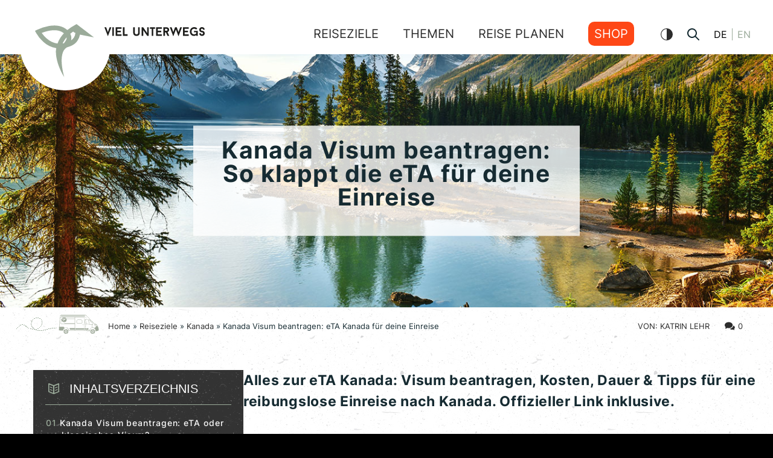

--- FILE ---
content_type: text/html; charset=UTF-8
request_url: https://viel-unterwegs.de/reiseziele/kanada/eta-kanada-visum-beantragen/
body_size: 31988
content:
<!DOCTYPE html>


<html lang="de-DE">
<head>

<link rel="profile" href="https://gmpg.org/xfn/11">

<link rel="preload" href="https://viel-unterwegs.de/wp-content/uploads/2021/11/light-bg1.jpg" as="image" type="image/jpeg">
<link rel="preload" href="https://viel-unterwegs.de/wp-content/themes/vielunterwegs/assets/fonts/heimat.woff2" as="font" type="font/woff2" crossorigin="anonymous">
<link rel="preload" href="https://viel-unterwegs.de/wp-content/themes/vielunterwegs/assets/fonts/inter-v7-latin-regular.woff2" as="font" type="font/woff2" crossorigin="anonymous">
<link rel="preload" href="https://viel-unterwegs.de/wp-content/themes/vielunterwegs/assets/fonts/inter-v7-latin-700.woff2" as="font" type="font/woff2" crossorigin="anonymous">


<meta http-equiv="Content-Type" content="text/html; charset=UTF-8" >
<meta name="viewport" content="width=device-width, initial-scale=1" >

<link rel="pingback" href="https://viel-unterwegs.de/wp/xmlrpc.php">
<link rel="publisher" href="Katrin Lehr | viel-unterwegs.de">

<meta name="google-site-verification" content="pzL7NyMSQ3A96qGU-SYKxYlZvUTbn9L0bSGAAJ6oa2k">

<link rel="apple-touch-icon" sizes="57x57" href="/apple-icon-57x57.png">
<link rel="apple-touch-icon" sizes="60x60" href="/apple-icon-60x60.png">
<link rel="apple-touch-icon" sizes="72x72" href="/apple-icon-72x72.png">
<link rel="apple-touch-icon" sizes="76x76" href="/apple-icon-76x76.png">
<link rel="apple-touch-icon" sizes="114x114" href="/apple-icon-114x114.png">
<link rel="apple-touch-icon" sizes="120x120" href="/apple-icon-120x120.png">
<link rel="apple-touch-icon" sizes="144x144" href="/apple-icon-144x144.png">
<link rel="apple-touch-icon" sizes="152x152" href="/apple-icon-152x152.png">
<link rel="apple-touch-icon" sizes="180x180" href="/apple-icon-180x180.png">
<link rel="icon" type="image/png" sizes="192x192"  href="/android-icon-192x192.png">
<link rel="icon" type="image/png" sizes="32x32" href="/favicon-32x32.png">
<link rel="icon" type="image/png" sizes="96x96" href="/favicon-96x96.png">
<link rel="icon" type="image/png" sizes="16x16" href="/favicon-16x16.png">
<link rel="manifest" href="/manifest.json">
<meta name="msapplication-TileColor" content="#000000">
<meta name="msapplication-TileImage" content="/ms-icon-144x144.png">
<meta name="theme-color" content="#ffffff">

 
<link rel="stylesheet" href="https://viel-unterwegs.de/wp-content/themes/vielunterwegs/style.css?1759922969" >

<!-- Matomo -->
<script>
    var _paq = window._paq = window._paq || [];
    /* tracker methods like "setCustomDimension" should be called before "trackPageView" */
    _paq.push(['disableCookies']); // Keine Cookies setzen
    _paq.push(['trackPageView']);
    _paq.push(['enableLinkTracking']);
    (function() {
        var u="//tools.viel-unterwegs.de/";
        _paq.push(['setTrackerUrl', u+'matomo.php']);
        _paq.push(['setSiteId', '1']);
        var d=document, g=d.createElement('script'), s=d.getElementsByTagName('script')[0];
        g.async=true; g.src=u+'matomo.js'; s.parentNode.insertBefore(g,s);
    })();
</script>
<!-- End Matomo Code -->

<!-- plausible.io Analytics -->

	<script defer data-domain="viel-unterwegs.de" src="https://plausible.io/js/script.outbound-links.js""></script>

<!-- GetYourGuide Analytics -->

	<script async defer src="https://widget.getyourguide.com/dist/pa.umd.production.min.js" data-gyg-partner-id="XBUYQK6"></script>
	<meta name="p:domain_verify" content="919c50e174db6afeea4b553a02838289"/>


<meta name='robots' content='index, follow, max-image-preview:large, max-snippet:-1, max-video-preview:-1' />

	<!-- This site is optimized with the Yoast SEO Premium plugin v23.1 (Yoast SEO v23.8) - https://yoast.com/wordpress/plugins/seo/ -->
	<title>Kanada Visum beantragen: So klappt die eTA für deine Einreise</title>
	<meta name="description" content="Alles zur eTA Kanada: Visum beantragen, Kosten, Dauer &amp; Tipps für eine reibungslose Einreise nach Kanada. Offizieller Link inklusive." />
	<link rel="canonical" href="https://viel-unterwegs.de/reiseziele/kanada/eta-kanada-visum-beantragen/" />
	<meta property="og:locale" content="de_DE" />
	<meta property="og:type" content="article" />
	<meta property="og:title" content="Kanada Visum beantragen: eTA Kanada für deine Einreise Reiseblog VIEL UNTERWEGS" />
	<meta property="og:description" content="Alles zur eTA Kanada: Visum beantragen, Kosten, Dauer &amp; Tipps für eine reibungslose Einreise nach Kanada. Offizieller Link inklusive. Das Wichtigste" />
	<meta property="og:url" content="https://viel-unterwegs.de/reiseziele/kanada/eta-kanada-visum-beantragen/" />
	<meta property="og:site_name" content="Reiseblog VIEL UNTERWEGS" />
	<meta property="article:publisher" content="https://www.facebook.com/vielunterwegs" />
	<meta property="article:modified_time" content="2025-11-11T17:41:45+00:00" />
	<meta property="og:image" content="https://viel-unterwegs.de/wp-content/uploads/2022/08/eta-kanada-visum-beantragen.jpg" />
	<meta name="twitter:card" content="summary_large_image" />
	<script type="application/ld+json" class="yoast-schema-graph">{"@context":"https://schema.org","@graph":[{"@type":["Article","BlogPosting"],"@id":"https://viel-unterwegs.de/reiseziele/kanada/eta-kanada-visum-beantragen/#article","isPartOf":{"@id":"https://viel-unterwegs.de/reiseziele/kanada/eta-kanada-visum-beantragen/"},"author":{"name":"Katrin Lehr","@id":"https://viel-unterwegs.de/#/schema/person/88d5191566f25efd480fe718f3e4133e"},"headline":"Kanada Visum beantragen: eTA Kanada für deine Einreise","datePublished":"2025-08-21T07:37:17+00:00","dateModified":"2025-11-11T17:41:45+00:00","mainEntityOfPage":{"@id":"https://viel-unterwegs.de/reiseziele/kanada/eta-kanada-visum-beantragen/"},"wordCount":2211,"commentCount":0,"publisher":{"@id":"https://viel-unterwegs.de/#organization"},"image":{"@id":"https://viel-unterwegs.de/reiseziele/kanada/eta-kanada-visum-beantragen/#primaryimage"},"thumbnailUrl":"https://vg04.met.vgwort.de/na/55b5f1105f454ac6a95f71a82d39d767","inLanguage":"de","potentialAction":[{"@type":"CommentAction","name":"Comment","target":["https://viel-unterwegs.de/reiseziele/kanada/eta-kanada-visum-beantragen/#respond"]}]},{"@type":["WebPage","ItemPage"],"@id":"https://viel-unterwegs.de/reiseziele/kanada/eta-kanada-visum-beantragen/","url":"https://viel-unterwegs.de/reiseziele/kanada/eta-kanada-visum-beantragen/","name":"Kanada Visum beantragen: So klappt die eTA für deine Einreise","isPartOf":{"@id":"https://viel-unterwegs.de/#website"},"primaryImageOfPage":{"@id":"https://viel-unterwegs.de/reiseziele/kanada/eta-kanada-visum-beantragen/#primaryimage"},"image":{"@id":"https://viel-unterwegs.de/reiseziele/kanada/eta-kanada-visum-beantragen/#primaryimage"},"thumbnailUrl":"https://vg04.met.vgwort.de/na/55b5f1105f454ac6a95f71a82d39d767","datePublished":"2025-08-21T07:37:17+00:00","dateModified":"2025-11-11T17:41:45+00:00","description":"Alles zur eTA Kanada: Visum beantragen, Kosten, Dauer & Tipps für eine reibungslose Einreise nach Kanada. Offizieller Link inklusive.","breadcrumb":{"@id":"https://viel-unterwegs.de/reiseziele/kanada/eta-kanada-visum-beantragen/#breadcrumb"},"inLanguage":"de","potentialAction":[{"@type":"ReadAction","target":["https://viel-unterwegs.de/reiseziele/kanada/eta-kanada-visum-beantragen/"]}]},{"@type":"ImageObject","inLanguage":"de","@id":"https://viel-unterwegs.de/reiseziele/kanada/eta-kanada-visum-beantragen/#primaryimage","url":"https://vg04.met.vgwort.de/na/55b5f1105f454ac6a95f71a82d39d767","contentUrl":"https://vg04.met.vgwort.de/na/55b5f1105f454ac6a95f71a82d39d767"},{"@type":"BreadcrumbList","@id":"https://viel-unterwegs.de/reiseziele/kanada/eta-kanada-visum-beantragen/#breadcrumb","itemListElement":[{"@type":"ListItem","position":1,"name":"Home","item":"https://viel-unterwegs.de/"},{"@type":"ListItem","position":2,"name":"Reiseziele","item":"https://viel-unterwegs.de/reiseziele/"},{"@type":"ListItem","position":3,"name":"Kanada","item":"https://viel-unterwegs.de/reiseziele/kanada/"},{"@type":"ListItem","position":4,"name":"Kanada Visum beantragen: eTA Kanada für deine Einreise"}]},{"@type":"WebSite","@id":"https://viel-unterwegs.de/#website","url":"https://viel-unterwegs.de/","name":"Reiseblog VIEL UNTERWEGS","description":"","publisher":{"@id":"https://viel-unterwegs.de/#organization"},"alternateName":"VIEL UNTERWEGS Reiseblog","potentialAction":[{"@type":"SearchAction","target":{"@type":"EntryPoint","urlTemplate":"https://viel-unterwegs.de/?s={search_term_string}"},"query-input":{"@type":"PropertyValueSpecification","valueRequired":true,"valueName":"search_term_string"}}],"inLanguage":"de"},{"@type":"Organization","@id":"https://viel-unterwegs.de/#organization","name":"VIEL UNTERWEGS","alternateName":"VIEL UNTERWEGS Reiseblog","url":"https://viel-unterwegs.de/","logo":{"@type":"ImageObject","inLanguage":"de","@id":"https://viel-unterwegs.de/#/schema/logo/image/","url":"https://viel-unterwegs.de/wp-content/uploads/2021/02/logo_vu_vogel.svg","contentUrl":"https://viel-unterwegs.de/wp-content/uploads/2021/02/logo_vu_vogel.svg","width":"1030","height":"1030","caption":"VIEL UNTERWEGS"},"image":{"@id":"https://viel-unterwegs.de/#/schema/logo/image/"},"sameAs":["https://www.facebook.com/vielunterwegs","https://www.instagram.com/vielunterwegs/","https://www.pinterest.com/vielunterwegs","https://linkedin.com/company/vielunterwegs"],"foundingDate":"2016-03-01","vatID":"DE305986546"},{"@type":"Person","@id":"https://viel-unterwegs.de/#/schema/person/88d5191566f25efd480fe718f3e4133e","name":"Katrin Lehr","description":"Ich bin Katrin, viel unterwegs und echte Reise-Expertin! Mit Campervan oder Rucksack möchte ich die ganze Welt entdecken. Um meine Erfahrungen &amp; Erlebnisse mit dir zu teilen, habe ich diesen Reiseblog gegründet!","sameAs":["https://viel-unterwegs.de/ueber-mich/","https://www.facebook.com/vielunterwegs","https://www.instagram.com/vielunterwegs/","www.linkedin.com/in/katrin-lehr","https://pinterest.com/vielunterwegs","https://x.com/vielunterwegs"]}]}</script>
	<!-- / Yoast SEO Premium plugin. -->


<link rel='stylesheet' id='wp-block-library-css' href='https://viel-unterwegs.de/wp/wp-includes/css/dist/block-library/style.min.css?ver=6.7' type='text/css' media='all' />
<style id='wp-block-library-inline-css' type='text/css'>

                .wp-block-list.is-style-green-check-list li {
                    list-style-type: none;
                    position: relative;
                    padding-left: 25px;
                    margin-bottom: 12px;
                }
                .wp-block-list.is-style-green-check-list li::before {
                    content: "\2713";
                    color: green;
                    font-weight: bold;
                    position: absolute;
                    left: 0;
                    top: 0;
                }
            

                .wp-block-list.is-style-red-cross-list li {
                    list-style-type: none;
                    position: relative;
                    padding-left: 25px;
                }
                .wp-block-list.is-style-red-cross-list li::before {
                    content: "\2717";
                    color: red;
                    font-weight: bold;
                    position: absolute;
                    left: 0;
                    top: 0;
                }
            
</style>
<style id='safe-svg-svg-icon-style-inline-css' type='text/css'>
.safe-svg-cover{text-align:center}.safe-svg-cover .safe-svg-inside{display:inline-block;max-width:100%}.safe-svg-cover svg{fill:currentColor;height:100%;max-height:100%;max-width:100%;width:100%}

</style>
<style id='classic-theme-styles-inline-css' type='text/css'>
/*! This file is auto-generated */
.wp-block-button__link{color:#fff;background-color:#32373c;border-radius:9999px;box-shadow:none;text-decoration:none;padding:calc(.667em + 2px) calc(1.333em + 2px);font-size:1.125em}.wp-block-file__button{background:#32373c;color:#fff;text-decoration:none}
</style>
<style id='global-styles-inline-css' type='text/css'>
:root{--wp--preset--aspect-ratio--square: 1;--wp--preset--aspect-ratio--4-3: 4/3;--wp--preset--aspect-ratio--3-4: 3/4;--wp--preset--aspect-ratio--3-2: 3/2;--wp--preset--aspect-ratio--2-3: 2/3;--wp--preset--aspect-ratio--16-9: 16/9;--wp--preset--aspect-ratio--9-16: 9/16;--wp--preset--color--black: #000000;--wp--preset--color--cyan-bluish-gray: #abb8c3;--wp--preset--color--white: #ffffff;--wp--preset--color--pale-pink: #f78da7;--wp--preset--color--vivid-red: #cf2e2e;--wp--preset--color--luminous-vivid-orange: #ff6900;--wp--preset--color--luminous-vivid-amber: #fcb900;--wp--preset--color--light-green-cyan: #7bdcb5;--wp--preset--color--vivid-green-cyan: #00d084;--wp--preset--color--pale-cyan-blue: #8ed1fc;--wp--preset--color--vivid-cyan-blue: #0693e3;--wp--preset--color--vivid-purple: #9b51e0;--wp--preset--gradient--vivid-cyan-blue-to-vivid-purple: linear-gradient(135deg,rgba(6,147,227,1) 0%,rgb(155,81,224) 100%);--wp--preset--gradient--light-green-cyan-to-vivid-green-cyan: linear-gradient(135deg,rgb(122,220,180) 0%,rgb(0,208,130) 100%);--wp--preset--gradient--luminous-vivid-amber-to-luminous-vivid-orange: linear-gradient(135deg,rgba(252,185,0,1) 0%,rgba(255,105,0,1) 100%);--wp--preset--gradient--luminous-vivid-orange-to-vivid-red: linear-gradient(135deg,rgba(255,105,0,1) 0%,rgb(207,46,46) 100%);--wp--preset--gradient--very-light-gray-to-cyan-bluish-gray: linear-gradient(135deg,rgb(238,238,238) 0%,rgb(169,184,195) 100%);--wp--preset--gradient--cool-to-warm-spectrum: linear-gradient(135deg,rgb(74,234,220) 0%,rgb(151,120,209) 20%,rgb(207,42,186) 40%,rgb(238,44,130) 60%,rgb(251,105,98) 80%,rgb(254,248,76) 100%);--wp--preset--gradient--blush-light-purple: linear-gradient(135deg,rgb(255,206,236) 0%,rgb(152,150,240) 100%);--wp--preset--gradient--blush-bordeaux: linear-gradient(135deg,rgb(254,205,165) 0%,rgb(254,45,45) 50%,rgb(107,0,62) 100%);--wp--preset--gradient--luminous-dusk: linear-gradient(135deg,rgb(255,203,112) 0%,rgb(199,81,192) 50%,rgb(65,88,208) 100%);--wp--preset--gradient--pale-ocean: linear-gradient(135deg,rgb(255,245,203) 0%,rgb(182,227,212) 50%,rgb(51,167,181) 100%);--wp--preset--gradient--electric-grass: linear-gradient(135deg,rgb(202,248,128) 0%,rgb(113,206,126) 100%);--wp--preset--gradient--midnight: linear-gradient(135deg,rgb(2,3,129) 0%,rgb(40,116,252) 100%);--wp--preset--font-size--small: 13px;--wp--preset--font-size--medium: 20px;--wp--preset--font-size--large: 36px;--wp--preset--font-size--x-large: 42px;--wp--preset--spacing--20: 0.44rem;--wp--preset--spacing--30: 0.67rem;--wp--preset--spacing--40: 1rem;--wp--preset--spacing--50: 1.5rem;--wp--preset--spacing--60: 2.25rem;--wp--preset--spacing--70: 3.38rem;--wp--preset--spacing--80: 5.06rem;--wp--preset--shadow--natural: 6px 6px 9px rgba(0, 0, 0, 0.2);--wp--preset--shadow--deep: 12px 12px 50px rgba(0, 0, 0, 0.4);--wp--preset--shadow--sharp: 6px 6px 0px rgba(0, 0, 0, 0.2);--wp--preset--shadow--outlined: 6px 6px 0px -3px rgba(255, 255, 255, 1), 6px 6px rgba(0, 0, 0, 1);--wp--preset--shadow--crisp: 6px 6px 0px rgba(0, 0, 0, 1);}:where(.is-layout-flex){gap: 0.5em;}:where(.is-layout-grid){gap: 0.5em;}body .is-layout-flex{display: flex;}.is-layout-flex{flex-wrap: wrap;align-items: center;}.is-layout-flex > :is(*, div){margin: 0;}body .is-layout-grid{display: grid;}.is-layout-grid > :is(*, div){margin: 0;}:where(.wp-block-columns.is-layout-flex){gap: 2em;}:where(.wp-block-columns.is-layout-grid){gap: 2em;}:where(.wp-block-post-template.is-layout-flex){gap: 1.25em;}:where(.wp-block-post-template.is-layout-grid){gap: 1.25em;}.has-black-color{color: var(--wp--preset--color--black) !important;}.has-cyan-bluish-gray-color{color: var(--wp--preset--color--cyan-bluish-gray) !important;}.has-white-color{color: var(--wp--preset--color--white) !important;}.has-pale-pink-color{color: var(--wp--preset--color--pale-pink) !important;}.has-vivid-red-color{color: var(--wp--preset--color--vivid-red) !important;}.has-luminous-vivid-orange-color{color: var(--wp--preset--color--luminous-vivid-orange) !important;}.has-luminous-vivid-amber-color{color: var(--wp--preset--color--luminous-vivid-amber) !important;}.has-light-green-cyan-color{color: var(--wp--preset--color--light-green-cyan) !important;}.has-vivid-green-cyan-color{color: var(--wp--preset--color--vivid-green-cyan) !important;}.has-pale-cyan-blue-color{color: var(--wp--preset--color--pale-cyan-blue) !important;}.has-vivid-cyan-blue-color{color: var(--wp--preset--color--vivid-cyan-blue) !important;}.has-vivid-purple-color{color: var(--wp--preset--color--vivid-purple) !important;}.has-black-background-color{background-color: var(--wp--preset--color--black) !important;}.has-cyan-bluish-gray-background-color{background-color: var(--wp--preset--color--cyan-bluish-gray) !important;}.has-white-background-color{background-color: var(--wp--preset--color--white) !important;}.has-pale-pink-background-color{background-color: var(--wp--preset--color--pale-pink) !important;}.has-vivid-red-background-color{background-color: var(--wp--preset--color--vivid-red) !important;}.has-luminous-vivid-orange-background-color{background-color: var(--wp--preset--color--luminous-vivid-orange) !important;}.has-luminous-vivid-amber-background-color{background-color: var(--wp--preset--color--luminous-vivid-amber) !important;}.has-light-green-cyan-background-color{background-color: var(--wp--preset--color--light-green-cyan) !important;}.has-vivid-green-cyan-background-color{background-color: var(--wp--preset--color--vivid-green-cyan) !important;}.has-pale-cyan-blue-background-color{background-color: var(--wp--preset--color--pale-cyan-blue) !important;}.has-vivid-cyan-blue-background-color{background-color: var(--wp--preset--color--vivid-cyan-blue) !important;}.has-vivid-purple-background-color{background-color: var(--wp--preset--color--vivid-purple) !important;}.has-black-border-color{border-color: var(--wp--preset--color--black) !important;}.has-cyan-bluish-gray-border-color{border-color: var(--wp--preset--color--cyan-bluish-gray) !important;}.has-white-border-color{border-color: var(--wp--preset--color--white) !important;}.has-pale-pink-border-color{border-color: var(--wp--preset--color--pale-pink) !important;}.has-vivid-red-border-color{border-color: var(--wp--preset--color--vivid-red) !important;}.has-luminous-vivid-orange-border-color{border-color: var(--wp--preset--color--luminous-vivid-orange) !important;}.has-luminous-vivid-amber-border-color{border-color: var(--wp--preset--color--luminous-vivid-amber) !important;}.has-light-green-cyan-border-color{border-color: var(--wp--preset--color--light-green-cyan) !important;}.has-vivid-green-cyan-border-color{border-color: var(--wp--preset--color--vivid-green-cyan) !important;}.has-pale-cyan-blue-border-color{border-color: var(--wp--preset--color--pale-cyan-blue) !important;}.has-vivid-cyan-blue-border-color{border-color: var(--wp--preset--color--vivid-cyan-blue) !important;}.has-vivid-purple-border-color{border-color: var(--wp--preset--color--vivid-purple) !important;}.has-vivid-cyan-blue-to-vivid-purple-gradient-background{background: var(--wp--preset--gradient--vivid-cyan-blue-to-vivid-purple) !important;}.has-light-green-cyan-to-vivid-green-cyan-gradient-background{background: var(--wp--preset--gradient--light-green-cyan-to-vivid-green-cyan) !important;}.has-luminous-vivid-amber-to-luminous-vivid-orange-gradient-background{background: var(--wp--preset--gradient--luminous-vivid-amber-to-luminous-vivid-orange) !important;}.has-luminous-vivid-orange-to-vivid-red-gradient-background{background: var(--wp--preset--gradient--luminous-vivid-orange-to-vivid-red) !important;}.has-very-light-gray-to-cyan-bluish-gray-gradient-background{background: var(--wp--preset--gradient--very-light-gray-to-cyan-bluish-gray) !important;}.has-cool-to-warm-spectrum-gradient-background{background: var(--wp--preset--gradient--cool-to-warm-spectrum) !important;}.has-blush-light-purple-gradient-background{background: var(--wp--preset--gradient--blush-light-purple) !important;}.has-blush-bordeaux-gradient-background{background: var(--wp--preset--gradient--blush-bordeaux) !important;}.has-luminous-dusk-gradient-background{background: var(--wp--preset--gradient--luminous-dusk) !important;}.has-pale-ocean-gradient-background{background: var(--wp--preset--gradient--pale-ocean) !important;}.has-electric-grass-gradient-background{background: var(--wp--preset--gradient--electric-grass) !important;}.has-midnight-gradient-background{background: var(--wp--preset--gradient--midnight) !important;}.has-small-font-size{font-size: var(--wp--preset--font-size--small) !important;}.has-medium-font-size{font-size: var(--wp--preset--font-size--medium) !important;}.has-large-font-size{font-size: var(--wp--preset--font-size--large) !important;}.has-x-large-font-size{font-size: var(--wp--preset--font-size--x-large) !important;}
:where(.wp-block-post-template.is-layout-flex){gap: 1.25em;}:where(.wp-block-post-template.is-layout-grid){gap: 1.25em;}
:where(.wp-block-columns.is-layout-flex){gap: 2em;}:where(.wp-block-columns.is-layout-grid){gap: 2em;}
:root :where(.wp-block-pullquote){font-size: 1.5em;line-height: 1.6;}
</style>
<link rel='stylesheet' id='animate-css-css' href='https://viel-unterwegs.de/wp-content/themes/vielunterwegs/assets/css/animate.min.css?ver=6.7' type='text/css' media='all' />
<link rel='stylesheet' id='component-css-css' href='https://viel-unterwegs.de/wp-content/themes/vielunterwegs/assets/css/component.css?ver=6.7' type='text/css' media='all' />
<link rel='stylesheet' id='table-of-content-css' href='https://viel-unterwegs.de/wp-content/themes/vielunterwegs/assets/css/toc.css?ver=6.7' type='text/css' media='all' />
<link rel='stylesheet' id='custom-styles-css' href='https://viel-unterwegs.de/wp-content/themes/vielunterwegs/assets/css/custom-styles.css?ver=1769907919' type='text/css' media='all' />
<link rel='stylesheet' id='mobile-css' href='https://viel-unterwegs.de/wp-content/themes/vielunterwegs/assets/css/mobile.css?ver=1769907919' type='text/css' media='all' />
<link rel='stylesheet' id='dark-theme-css' href='https://viel-unterwegs.de/wp-content/themes/vielunterwegs/assets/css/dark-theme.css?ver=1769907919' type='text/css' media='all' />
<link rel='stylesheet' id='circle-css' href='https://viel-unterwegs.de/wp-content/themes/vielunterwegs/assets/css/circle.css?ver=6.7' type='text/css' media='all' />
<link rel='stylesheet' id='heimat-css' href='https://viel-unterwegs.de/wp-content/themes/vielunterwegs/assets/css/heimat.css?ver=6.7' type='text/css' media='all' />
<link rel='stylesheet' id='vmap-css' href='https://viel-unterwegs.de/wp-content/themes/vielunterwegs/assets/css/jqvmap.css?ver=6.7' type='text/css' media='all' />
<link rel='stylesheet' id='countries-css' href='https://viel-unterwegs.de/wp-content/themes/vielunterwegs/assets/css/countries.css?ver=6.7' type='text/css' media='all' />
<link rel='stylesheet' id='tablepress-default-css' href='https://viel-unterwegs.de/wp-content/plugins/tablepress/css/build/default.css?ver=3.1.3' type='text/css' media='all' />
<link rel='stylesheet' id='borlabs-cookie-custom-css' href='https://viel-unterwegs.de/wp-content/cache/borlabs-cookie/1/borlabs-cookie-1-de.css?ver=3.2.8-111' type='text/css' media='all' />
<link rel='stylesheet' id='searchwp-forms-css' href='https://viel-unterwegs.de/wp-content/plugins/searchwp/assets/css/frontend/search-forms.css?ver=4.3.16' type='text/css' media='all' />
<link rel='stylesheet' id='sib-front-css-css' href='https://viel-unterwegs.de/wp-content/plugins/mailin/css/mailin-front.css?ver=6.7' type='text/css' media='all' />
<script type="text/javascript" src="https://viel-unterwegs.de/wp/wp-includes/js/jquery/jquery.min.js?ver=3.7.1" id="jquery-core-js"></script>
<script type="text/javascript" src="https://viel-unterwegs.de/wp/wp-includes/js/jquery/jquery-migrate.min.js?ver=3.4.1" id="jquery-migrate-js"></script>
<script type="text/javascript" src="https://viel-unterwegs.de/wp-content/themes/vielunterwegs/assets/js/jquery.waypoints.min.js?ver=4.0" id="waypoints-js"></script>
<script data-no-optimize="1" data-no-minify="1" data-cfasync="false" type="text/javascript" src="https://viel-unterwegs.de/wp-content/cache/borlabs-cookie/1/borlabs-cookie-config-de.json.js?ver=3.2.8-108" id="borlabs-cookie-config-js"></script>
<script type="text/javascript" id="sib-front-js-js-extra">
/* <![CDATA[ */
var sibErrMsg = {"invalidMail":"Please fill out valid email address","requiredField":"Please fill out required fields","invalidDateFormat":"Please fill out valid date format","invalidSMSFormat":"Please fill out valid phone number"};
var ajax_sib_front_object = {"ajax_url":"https:\/\/viel-unterwegs.de\/wp\/wp-admin\/admin-ajax.php","ajax_nonce":"28ae319ecf","flag_url":"https:\/\/viel-unterwegs.de\/wp-content\/plugins\/mailin\/img\/flags\/"};
/* ]]> */
</script>
<script type="text/javascript" src="https://viel-unterwegs.de/wp-content/plugins/mailin/js/mailin-front.js?ver=1713417234" id="sib-front-js-js"></script>
<meta name="google-site-verification" content="pzL7NyMSQ3A96qGU-SYKxYlZvUTbn9L0bSGAAJ6oa2k" /><script>
			document.addEventListener( "DOMContentLoaded", function() {
				var div, i,
					youtubePlayers = document.getElementsByClassName( "video-seo-youtube-player" );
				for ( i = 0; i < youtubePlayers.length; i++ ) {
					div = document.createElement( "div" );
					div.className = "video-seo-youtube-embed-loader";
					div.setAttribute( "data-id", youtubePlayers[ i ].dataset.id );
					div.setAttribute( "tabindex", "0" );
					div.setAttribute( "role", "button" );
					div.setAttribute( "aria-label", "Load YouTube video" );
					div.innerHTML = videoSEOGenerateYouTubeThumbnail( youtubePlayers[ i ].dataset.id );
					div.addEventListener( "click", videoSEOGenerateYouTubeIframe );
					div.addEventListener( "keydown", videoSEOYouTubeThumbnailHandleKeydown );
					div.addEventListener( "keyup", videoSEOYouTubeThumbnailHandleKeyup );
					youtubePlayers[ i ].appendChild( div );
				}
			} );

			function videoSEOGenerateYouTubeThumbnail( id ) {
				var thumbnail = '<picture class="video-seo-youtube-picture">\n' +
					'<source class="video-seo-source-to-maybe-replace" media="(min-width: 801px)" srcset="https://i.ytimg.com/vi/' + id + '/maxresdefault.jpg" >\n' +
					'<source class="video-seo-source-hq" media="(max-width: 800px)" srcset="https://i.ytimg.com/vi/' + id + '/hqdefault.jpg">\n' +
					'<img onload="videoSEOMaybeReplaceMaxResSourceWithHqSource( event );" src="https://i.ytimg.com/vi/' + id + '/hqdefault.jpg" width="480" height="360" loading="eager" alt="">\n' +
					'</picture>\n',
					play = '<div class="video-seo-youtube-player-play"></div>';
				return thumbnail.replace( "ID", id ) + play;
			}

			function videoSEOMaybeReplaceMaxResSourceWithHqSource( event ) {
				var sourceMaxRes,
					sourceHighQuality,
					loadedThumbnail = event.target,
					parent = loadedThumbnail.parentNode;

				if ( loadedThumbnail.naturalWidth < 150 ) {
					sourceMaxRes = parent.querySelector(".video-seo-source-to-maybe-replace");
					sourceHighQuality = parent.querySelector(".video-seo-source-hq");
					sourceMaxRes.srcset = sourceHighQuality.srcset;
					parent.className = "video-seo-youtube-picture video-seo-youtube-picture-replaced-srcset";
				}
			}

			function videoSEOYouTubeThumbnailHandleKeydown( event ) {
				if ( event.keyCode !== 13 && event.keyCode !== 32 ) {
					return;
				}

				if ( event.keyCode === 13 ) {
					videoSEOGenerateYouTubeIframe( event );
				}

				if ( event.keyCode === 32 ) {
					event.preventDefault();
				}
			}

			function videoSEOYouTubeThumbnailHandleKeyup( event ) {
				if ( event.keyCode !== 32 ) {
					return;
				}

				videoSEOGenerateYouTubeIframe( event );
			}

			function videoSEOGenerateYouTubeIframe( event ) {
				var el = ( event.type === "click" ) ? this : event.target,
					iframe = document.createElement( "iframe" );

				iframe.setAttribute( "src", "https://www.youtube.com/embed/" + el.dataset.id + "?autoplay=1&enablejsapi=1&origin=https%3A%2F%2Fviel-unterwegs.de" );
				iframe.setAttribute( "frameborder", "0" );
				iframe.setAttribute( "allowfullscreen", "1" );
				iframe.setAttribute( "allow", "accelerometer; autoplay; clipboard-write; encrypted-media; gyroscope; picture-in-picture" );
				el.parentNode.replaceChild( iframe, el );
			}
		</script><script data-borlabs-cookie-script-blocker-ignore>
if ('0' === '1' && ('0' === '1' || '1' === '1')) {
    window['gtag_enable_tcf_support'] = true;
}
window.dataLayer = window.dataLayer || [];
if (typeof gtag !== 'function') {
    function gtag() {
        dataLayer.push(arguments);
    }
}
gtag('set', 'developer_id.dYjRjMm', true);
if ('0' === '1' || '1' === '1') {
    if (window.BorlabsCookieGoogleConsentModeDefaultSet !== true) {
        let getCookieValue = function (name) {
            return document.cookie.match('(^|;)\\s*' + name + '\\s*=\\s*([^;]+)')?.pop() || '';
        };
        let cookieValue = getCookieValue('borlabs-cookie-gcs');
        let consentsFromCookie = {};
        if (cookieValue !== '') {
            consentsFromCookie = JSON.parse(decodeURIComponent(cookieValue));
        }
        let defaultValues = {
            'ad_storage': 'denied',
            'ad_user_data': 'denied',
            'ad_personalization': 'denied',
            'analytics_storage': 'denied',
            'functionality_storage': 'denied',
            'personalization_storage': 'denied',
            'security_storage': 'denied',
            'wait_for_update': 500,
        };
        gtag('consent', 'default', { ...defaultValues, ...consentsFromCookie });
    }
    window.BorlabsCookieGoogleConsentModeDefaultSet = true;
    let borlabsCookieConsentChangeHandler = function () {
        window.dataLayer = window.dataLayer || [];
        if (typeof gtag !== 'function') { function gtag(){dataLayer.push(arguments);} }

        let getCookieValue = function (name) {
            return document.cookie.match('(^|;)\\s*' + name + '\\s*=\\s*([^;]+)')?.pop() || '';
        };
        let cookieValue = getCookieValue('borlabs-cookie-gcs');
        let consentsFromCookie = {};
        if (cookieValue !== '') {
            consentsFromCookie = JSON.parse(decodeURIComponent(cookieValue));
        }

        consentsFromCookie.analytics_storage = BorlabsCookie.Consents.hasConsent('google-analytics') ? 'granted' : 'denied';

        BorlabsCookie.CookieLibrary.setCookie(
            'borlabs-cookie-gcs',
            JSON.stringify(consentsFromCookie),
            BorlabsCookie.Settings.automaticCookieDomainAndPath.value ? '' : BorlabsCookie.Settings.cookieDomain.value,
            BorlabsCookie.Settings.cookiePath.value,
            BorlabsCookie.Cookie.getPluginCookie().expires,
            BorlabsCookie.Settings.cookieSecure.value,
            BorlabsCookie.Settings.cookieSameSite.value
        );
    }
    document.addEventListener('borlabs-cookie-consent-saved', borlabsCookieConsentChangeHandler);
    document.addEventListener('borlabs-cookie-handle-unblock', borlabsCookieConsentChangeHandler);
}
if ('0' === '1') {
    gtag("js", new Date());
    gtag("config", "G-0FMTYGW4BX", {"anonymize_ip": true});

    (function (w, d, s, i) {
        var f = d.getElementsByTagName(s)[0],
            j = d.createElement(s);
        j.async = true;
        j.src =
            "https://www.googletagmanager.com/gtag/js?id=" + i;
        f.parentNode.insertBefore(j, f);
    })(window, document, "script", "G-0FMTYGW4BX");
}
</script><script data-no-optimize="1" data-no-minify="1" data-cfasync="false" data-borlabs-cookie-script-blocker-ignore>
    (function () {
        if ('0' === '1' && '1' === '1') {
            window['gtag_enable_tcf_support'] = true;
        }
        window.dataLayer = window.dataLayer || [];
        if (typeof window.gtag !== 'function') {
            window.gtag = function () {
                window.dataLayer.push(arguments);
            };
        }
        gtag('set', 'developer_id.dYjRjMm', true);
        if ('1' === '1') {
            let getCookieValue = function (name) {
                return document.cookie.match('(^|;)\\s*' + name + '\\s*=\\s*([^;]+)')?.pop() || '';
            };
            const gtmRegionsData = '{{ google-tag-manager-cm-regional-defaults }}';
            let gtmRegions = [];
            if (gtmRegionsData !== '\{\{ google-tag-manager-cm-regional-defaults \}\}') {
                gtmRegions = JSON.parse(gtmRegionsData);
            }
            let defaultRegion = null;
            for (let gtmRegionIndex in gtmRegions) {
                let gtmRegion = gtmRegions[gtmRegionIndex];
                if (gtmRegion['google-tag-manager-cm-region'] === '') {
                    defaultRegion = gtmRegion;
                } else {
                    gtag('consent', 'default', {
                        'ad_storage': gtmRegion['google-tag-manager-cm-default-ad-storage'],
                        'ad_user_data': gtmRegion['google-tag-manager-cm-default-ad-user-data'],
                        'ad_personalization': gtmRegion['google-tag-manager-cm-default-ad-personalization'],
                        'analytics_storage': gtmRegion['google-tag-manager-cm-default-analytics-storage'],
                        'functionality_storage': gtmRegion['google-tag-manager-cm-default-functionality-storage'],
                        'personalization_storage': gtmRegion['google-tag-manager-cm-default-personalization-storage'],
                        'security_storage': gtmRegion['google-tag-manager-cm-default-security-storage'],
                        'region': gtmRegion['google-tag-manager-cm-region'].toUpperCase().split(','),
						'wait_for_update': 500,
                    });
                }
            }
            let cookieValue = getCookieValue('borlabs-cookie-gcs');
            let consentsFromCookie = {};
            if (cookieValue !== '') {
                consentsFromCookie = JSON.parse(decodeURIComponent(cookieValue));
            }
            let defaultValues = {
                'ad_storage': defaultRegion === null ? 'denied' : defaultRegion['google-tag-manager-cm-default-ad-storage'],
                'ad_user_data': defaultRegion === null ? 'denied' : defaultRegion['google-tag-manager-cm-default-ad-user-data'],
                'ad_personalization': defaultRegion === null ? 'denied' : defaultRegion['google-tag-manager-cm-default-ad-personalization'],
                'analytics_storage': defaultRegion === null ? 'denied' : defaultRegion['google-tag-manager-cm-default-analytics-storage'],
                'functionality_storage': defaultRegion === null ? 'denied' : defaultRegion['google-tag-manager-cm-default-functionality-storage'],
                'personalization_storage': defaultRegion === null ? 'denied' : defaultRegion['google-tag-manager-cm-default-personalization-storage'],
                'security_storage': defaultRegion === null ? 'denied' : defaultRegion['google-tag-manager-cm-default-security-storage'],
                'wait_for_update': 500,
            };
            gtag('consent', 'default', {...defaultValues, ...consentsFromCookie});
            gtag('set', 'ads_data_redaction', true);
        }

        if ('0' === '1') {
            let url = new URL(window.location.href);

            if ((url.searchParams.has('gtm_debug') && url.searchParams.get('gtm_debug') !== '') || document.cookie.indexOf('__TAG_ASSISTANT=') !== -1 || document.documentElement.hasAttribute('data-tag-assistant-present')) {
                /* GTM block start */
                (function(w,d,s,l,i){w[l]=w[l]||[];w[l].push({'gtm.start':
                        new Date().getTime(),event:'gtm.js'});var f=d.getElementsByTagName(s)[0],
                    j=d.createElement(s),dl=l!='dataLayer'?'&l='+l:'';j.async=true;j.src=
                    'https://www.googletagmanager.com/gtm.js?id='+i+dl;f.parentNode.insertBefore(j,f);
                })(window,document,'script','dataLayer','GTM-N9LMWWJ');
                /* GTM block end */
            } else {
                /* GTM block start */
                (function(w,d,s,l,i){w[l]=w[l]||[];w[l].push({'gtm.start':
                        new Date().getTime(),event:'gtm.js'});var f=d.getElementsByTagName(s)[0],
                    j=d.createElement(s),dl=l!='dataLayer'?'&l='+l:'';j.async=true;j.src=
                    'https://viel-unterwegs.de/wp-content/uploads/borlabs-cookie/' + i + '.js?ver=not-set-yet';f.parentNode.insertBefore(j,f);
                })(window,document,'script','dataLayer','GTM-N9LMWWJ');
                /* GTM block end */
            }
        }


        let borlabsCookieConsentChangeHandler = function () {
            window.dataLayer = window.dataLayer || [];
            if (typeof window.gtag !== 'function') {
                window.gtag = function() {
                    window.dataLayer.push(arguments);
                };
            }

            let consents = BorlabsCookie.Cookie.getPluginCookie().consents;

            if ('1' === '1') {
                let gtmConsents = {};
                let customConsents = {};

				let services = BorlabsCookie.Services._services;

				for (let service in services) {
					if (service !== 'borlabs-cookie') {
						customConsents['borlabs_cookie_' + service.replaceAll('-', '_')] = BorlabsCookie.Consents.hasConsent(service) ? 'granted' : 'denied';
					}
				}

                if ('0' === '1') {
                    gtmConsents = {
                        'analytics_storage': BorlabsCookie.Consents.hasConsentForServiceGroup('statistics') === true ? 'granted' : 'denied',
                        'functionality_storage': BorlabsCookie.Consents.hasConsentForServiceGroup('statistics') === true ? 'granted' : 'denied',
                        'personalization_storage': BorlabsCookie.Consents.hasConsentForServiceGroup('marketing') === true ? 'granted' : 'denied',
                        'security_storage': BorlabsCookie.Consents.hasConsentForServiceGroup('statistics') === true ? 'granted' : 'denied',
                    };
                } else {
                    gtmConsents = {
                        'ad_storage': BorlabsCookie.Consents.hasConsentForServiceGroup('marketing') === true ? 'granted' : 'denied',
                        'ad_user_data': BorlabsCookie.Consents.hasConsentForServiceGroup('marketing') === true ? 'granted' : 'denied',
                        'ad_personalization': BorlabsCookie.Consents.hasConsentForServiceGroup('marketing') === true ? 'granted' : 'denied',
                        'analytics_storage': BorlabsCookie.Consents.hasConsentForServiceGroup('statistics') === true ? 'granted' : 'denied',
                        'functionality_storage': BorlabsCookie.Consents.hasConsentForServiceGroup('statistics') === true ? 'granted' : 'denied',
                        'personalization_storage': BorlabsCookie.Consents.hasConsentForServiceGroup('marketing') === true ? 'granted' : 'denied',
                        'security_storage': BorlabsCookie.Consents.hasConsentForServiceGroup('statistics') === true ? 'granted' : 'denied',
                    };
                }
                BorlabsCookie.CookieLibrary.setCookie(
                    'borlabs-cookie-gcs',
                    JSON.stringify(gtmConsents),
                    BorlabsCookie.Settings.automaticCookieDomainAndPath.value ? '' : BorlabsCookie.Settings.cookieDomain.value,
                    BorlabsCookie.Settings.cookiePath.value,
                    BorlabsCookie.Cookie.getPluginCookie().expires,
                    BorlabsCookie.Settings.cookieSecure.value,
                    BorlabsCookie.Settings.cookieSameSite.value
                );
                gtag('consent', 'update', {...gtmConsents, ...customConsents});
            }


            for (let serviceGroup in consents) {
                for (let service of consents[serviceGroup]) {
                    if (!window.BorlabsCookieGtmPackageSentEvents.includes(service) && service !== 'borlabs-cookie') {
                        window.dataLayer.push({
                            event: 'borlabs-cookie-opt-in-' + service,
                        });
                        window.BorlabsCookieGtmPackageSentEvents.push(service);
                    }
                }
            }
            let afterConsentsEvent = document.createEvent('Event');
            afterConsentsEvent.initEvent('borlabs-cookie-google-tag-manager-after-consents', true, true);
            document.dispatchEvent(afterConsentsEvent);
        };
        window.BorlabsCookieGtmPackageSentEvents = [];
        document.addEventListener('borlabs-cookie-consent-saved', borlabsCookieConsentChangeHandler);
        document.addEventListener('borlabs-cookie-handle-unblock', borlabsCookieConsentChangeHandler);
    })();
</script><script src="https://cdn.brevo.com/js/sdk-loader.js" async></script><script>window.Brevo = window.Brevo || [];
								Brevo.push([
									"init",
								{
									client_key:"12x5f830mgf82le0nv85v7z7",email_id : "",},]);</script>
</head>

<body class="page-template-default page page-id-97677 page-child parent-pageid-61370 page_has_sidebar" >

<!-- Google Tag Manager (noscript) -->
<noscript><iframe src="https://www.googletagmanager.com/ns.html?id=GTM-N9LMWWJ"
                  height="0" width="0" style="display:none;visibility:hidden"></iframe></noscript>
<!-- End Google Tag Manager (noscript) -->



<div id="modal-0" class="hb_search hb_wrapper md-modal md-effect-11">
    <div class="md-content">

        <div class="hb_search_form">
            <form role="search" method="get" autocomplete="off" id="searchform" class="searchform" action="https://viel-unterwegs.de/">
                <span class="innericon searchicon"></span>
                <input type="text" class="input_search" name="s" id="keyword" placeholder="FINDE DEIN NÄCHSTES REISEZIEL..." onkeyup="fetch()" />
                <!-- <input type="submit" class="submit" name="submit" id="searchsubmit" value="Suchen" /> -->
            </form>
            <div class="search_result" id="datafetch">
                <p class="wait">Please wait&hellip;</p>
            </div>
        </div>

        <div class="hb_search_suggestion">

            <div class="hb_suggestions first_block_item">
                

                <span class="hb_suggestion_heading">Oft gesuchte Städte</span>

                <ul class="hb_suggestion_list">
                                        <li><a href="https://viel-unterwegs.de/reiseziele/niederlande/amsterdam/">Amsterdam</a></li>
                                        <li><a href="https://viel-unterwegs.de/reiseziele/deutschland/berlin/">Berlin</a></li>
                                        <li><a href="https://viel-unterwegs.de/reiseziele/daenemark/kopenhagen/">Copenhagen</a></li>
                                        <li><a href="https://viel-unterwegs.de/reiseziele/england/london/">London</a></li>
                                        <li><a href="https://viel-unterwegs.de/reiseziele/usa/new-york/">New York</a></li>
                                        <li><a href="https://viel-unterwegs.de/reisetipps-rom/">Rom</a></li>
                                    </ul>

                            </div>

            <div class="hb_block_spacer"></div>

            <div class="hb_suggestions sec_block_item">
            
                <span class="hb_suggestion_heading">Oft gesuchte Länder</span>

                <ul class="hb_suggestion_list">
                                        <li><a href="https://viel-unterwegs.de/reiseziele/deutschland/">Deutschland</a></li>
                                        <li><a href="https://viel-unterwegs.de/reiseziele/frankreich/">Frankreich</a></li>
                                        <li><a href="https://viel-unterwegs.de/reiseziele/norwegen/">Norwegen</a></li>
                                        <li><a href="https://viel-unterwegs.de/reiseziele/schweden/">Schweden</a></li>
                                        <li><a href="https://viel-unterwegs.de/reiseziele/suedafrika/">Südafrika</a></li>
                                        <li><a href="https://viel-unterwegs.de/reiseziele/usa/">USA</a></li>
                                    </ul>

                        </div>

        </div>
    </div>
</div>
	<div id="site_container">

		<header id="site_header" class="header-group is_sticky" role="banner">

			

				<div class="header_inner_wrapper">

					
						<div class="hb_branding">
							<div class="hb_company_logo">

																	<a href="https://viel-unterwegs.de/" title="Reiseblog VIEL UNTERWEGS" role="link"><img class="hb_logo logo-big" src="https://viel-unterwegs.de/wp-content/uploads/2021/02/logo_vu_vogel.svg" alt="Reiseblog VIEL UNTERWEGS" width="98" height="88" /></a>
																	
							</div>
								
							<div class="hb_business_name">
                                <a href="https://viel-unterwegs.de/" title="Reiseblog VIEL UNTERWEGS" role="link">
                                    <img src="https://viel-unterwegs.de/wp-content/themes/vielunterwegs/assets/images/logo-viel-unterwegs.svg" alt="Reiseblog VIEL UNTERWEGS" width="166" height="15">
                                </a>
							</div>
						</div>

					
						<div id="mobile-site-navigation">
							
							<div class="nav_wrapper">

								<div class="hamburger" id="open_menu" aria-label="Menü" role="button">
									<span class="hamburger__top-bun"></span>
									<span class="hamburger__bottom-bun"></span>
								</div>

								<div class="circles" id="circles">
									<div class="circle"></div>
									<div class="circle"></div>
									<div class="circle"></div>
									<div class="circle"></div>
								</div>

							</div>
							
							<div class="overlay" id="overlay">
								
								<nav id="mobile-page-menu" class="overlay-menu">
									<div class="menu-mobilemenu-container"><ul><li id="menu-item-1441" class="menu-item menu-item-type-custom menu-item-object-custom menu-item-has-children menu-item-1441 mega-menu-item"><a href="#">Reiseziele</a>
<ul class="sub-menu">
	<li id="menu-item-110631" class="menu-item menu-item-type-custom menu-item-object-custom menu-item-110631"><a href="https://viel-unterwegs.de/reiseziele/deutschland/">Deutschland</a></li>
	<li id="menu-item-117853" class="menu-item menu-item-type-custom menu-item-object-custom menu-item-117853"><a href="https://viel-unterwegs.de/reiseziele/europa/">Europa</a></li>
	<li id="menu-item-117856" class="menu-item menu-item-type-custom menu-item-object-custom menu-item-117856"><a href="https://viel-unterwegs.de/reiseziele/afrika/">Afrika</a></li>
	<li id="menu-item-117858" class="menu-item menu-item-type-custom menu-item-object-custom menu-item-117858"><a href="https://viel-unterwegs.de/reiseziele/asien/">Asien</a></li>
	<li id="menu-item-117855" class="menu-item menu-item-type-custom menu-item-object-custom menu-item-117855"><a href="https://viel-unterwegs.de/reiseziele/ozeanien/">Australien &#038; Ozeanien</a></li>
	<li id="menu-item-117854" class="menu-item menu-item-type-custom menu-item-object-custom menu-item-117854"><a href="https://viel-unterwegs.de/reiseziele/nordamerika/">Nordamerika</a></li>
	<li id="menu-item-117859" class="menu-item menu-item-type-custom menu-item-object-custom menu-item-117859"><a href="https://viel-unterwegs.de/reiseziele/suedamerika/">Südamerika</a></li>
	<li id="menu-item-117857" class="menu-item menu-item-type-custom menu-item-object-custom menu-item-117857"><a href="https://viel-unterwegs.de/reiseziele/">Alle Länder</a></li>
</ul>
</li>
<li id="menu-item-1442" class="menu-item menu-item-type-custom menu-item-object-custom menu-item-has-children menu-item-1442"><a href="#">Themen</a>
<ul class="sub-menu">
	<li id="menu-item-68221" class="menu-item menu-item-type-post_type menu-item-object-page menu-item-68221"><a href="https://viel-unterwegs.de/reiseziele/abenteuerreisen/">Wandern &#038; Aktivreisen</a></li>
	<li id="menu-item-68216" class="menu-item menu-item-type-post_type menu-item-object-page menu-item-68216"><a href="https://viel-unterwegs.de/staedtereisen/">Städtereisen</a></li>
	<li id="menu-item-68218" class="menu-item menu-item-type-post_type menu-item-object-page menu-item-68218"><a href="https://viel-unterwegs.de/reiseziele/rundreisen/">Rundreisen &#038; Roadtrips</a></li>
	<li id="menu-item-74794" class="menu-item menu-item-type-post_type menu-item-object-page menu-item-74794"><a href="https://viel-unterwegs.de/vanlife/">Vanlife &#038; Camping</a></li>
	<li id="menu-item-68219" class="menu-item menu-item-type-post_type menu-item-object-page menu-item-68219"><a href="https://viel-unterwegs.de/reisefotografie-blog/">Reisefotografie</a></li>
</ul>
</li>
<li id="menu-item-1443" class="menu-item menu-item-type-custom menu-item-object-custom menu-item-has-children menu-item-1443"><a href="#">Planung &#038; Tipps</a>
<ul class="sub-menu">
	<li id="menu-item-108542" class="menu-item menu-item-type-post_type menu-item-object-page menu-item-108542"><a href="https://viel-unterwegs.de/beste-reiseziele/">Empfohlene Top-Reiseziele 2025</a></li>
	<li id="menu-item-68225" class="menu-item menu-item-type-post_type menu-item-object-page menu-item-68225"><a href="https://viel-unterwegs.de/reiseziele-monat/">Beste Reiseziele je Monat</a></li>
	<li id="menu-item-108534" class="menu-item menu-item-type-post_type menu-item-object-page menu-item-108534"><a href="https://viel-unterwegs.de/beste-kostenlose-kreditkarten-auf-reisen/">Beste kostenlose Reisekreditkarte</a></li>
	<li id="menu-item-123290" class="menu-item menu-item-type-post_type menu-item-object-page menu-item-123290"><a href="https://viel-unterwegs.de/reiseplanung/packlisten/">Packlisten für Reisen</a></li>
	<li id="menu-item-108530" class="menu-item menu-item-type-post_type menu-item-object-page menu-item-108530"><a href="https://viel-unterwegs.de/guenstige-fluege-finden/">Flüge buchen Tipps</a></li>
</ul>
</li>
<li id="menu-item-108529" class="menu-item menu-item-type-post_type menu-item-object-page menu-item-has-children menu-item-108529"><a href="https://viel-unterwegs.de/staedtereisen/">Städtereisen für Wochenendtrips</a>
<ul class="sub-menu">
	<li id="menu-item-108543" class="menu-item menu-item-type-post_type menu-item-object-page menu-item-108543"><a href="https://viel-unterwegs.de/top-10-schoenste-staedte-europa/">Die schönsten Städte Europas für Kurztrips</a></li>
	<li id="menu-item-108532" class="menu-item menu-item-type-post_type menu-item-object-page menu-item-108532"><a href="https://viel-unterwegs.de/reiseziele/niederlande/amsterdam/">Amsterdam</a></li>
	<li id="menu-item-108537" class="menu-item menu-item-type-post_type menu-item-object-page menu-item-108537"><a href="https://viel-unterwegs.de/reiseziele/spanien/barcelona/">Barcelona</a></li>
	<li id="menu-item-108536" class="menu-item menu-item-type-post_type menu-item-object-page menu-item-108536"><a href="https://viel-unterwegs.de/reiseziele/deutschland/berlin/">Berlin</a></li>
	<li id="menu-item-108549" class="menu-item menu-item-type-post_type menu-item-object-page menu-item-108549"><a href="https://viel-unterwegs.de/reiseziele/daenemark/kopenhagen/">Kopenhagen</a></li>
	<li id="menu-item-108552" class="menu-item menu-item-type-post_type menu-item-object-page menu-item-108552"><a href="https://viel-unterwegs.de/reiseziele/england/london/">London</a></li>
	<li id="menu-item-110635" class="menu-item menu-item-type-custom menu-item-object-custom menu-item-110635"><a href="https://viel-unterwegs.de/reiseziele/norwegen/oslo/">Oslo</a></li>
	<li id="menu-item-108540" class="menu-item menu-item-type-post_type menu-item-object-page menu-item-108540"><a href="https://viel-unterwegs.de/reiseziele/schweden/stockholm/">Stockholm</a></li>
	<li id="menu-item-108553" class="menu-item menu-item-type-custom menu-item-object-custom menu-item-108553"><a href="https://viel-unterwegs.de/staedtereisen/">Alle Städte ansehen</a></li>
</ul>
</li>
<li id="menu-item-1444" class="menu-item menu-item-type-custom menu-item-object-custom menu-item-1444 menu-item-button"><a href="https://shop.viel-unterwegs.de/">Shop</a></li>
</ul></div>								</nav>

								<div class="mobile_header_subitems">
									<div class="subitems_wrapper">

																			<button id="page_darkmode" class="button-item mobile-darkmode-toggle">
                                            <svg xmlns="http://www.w3.org/2000/svg" viewBox="0 0 18.46 18.46"><g data-name="Ebene 2"><path d="M9.23 0a9.23 9.23 0 1 0 9.23 9.23A9.24 9.24 0 0 0 9.23 0ZM1 9.23A8.24 8.24 0 0 1 9.23 1v16.46A8.24 8.24 0 0 1 1 9.23Z" data-name="Menu Light Mode" style="fill:#2c2c2c"/></g></svg>
                                        </button>
									
                                    																		
																			<span id="header-Instagram" class="button-item social-items menu-icon">
                                            <a href="https://instagram.com/vielunterwegs/" class="sm-icon" title="Instagram" style="display: block;" target="_blank">
                                                <img src="https://viel-unterwegs.de/wp-content/themes/vielunterwegs/assets/images/instagram.svg" alt="Instagram Icon" loading="lazy" width="20" height="20" style="width: 20px; height: 20px; object-fit: contain">                                            </a>
										</span>

																			<span id="header-Facebook" class="button-item social-items menu-icon">
                                            <a href="https://facebook.com/vielunterwegs" class="sm-icon" title="Facebook" style="display: block;" target="_blank">
                                                <img src="https://viel-unterwegs.de/wp-content/themes/vielunterwegs/assets/images/facebook.svg" alt="Facebook Icon" loading="lazy" width="20" height="20" style="width: 20px; height: 20px; object-fit: contain">                                            </a>
										</span>

																			<span id="header-Pinterest" class="button-item social-items menu-icon">
                                            <a href="https://pinterest.de/vielunterwegs/_created/" class="sm-icon" title="Pinterest" style="display: block;" target="_blank">
                                                <img src="https://viel-unterwegs.de/wp-content/themes/vielunterwegs/assets/images/pinterest.svg" alt="Pinterest Icon" loading="lazy" width="20" height="20" style="width: 20px; height: 20px; object-fit: contain">                                            </a>
										</span>

																			<span id="header-Youtube" class="button-item social-items menu-icon">
                                            <a href="https://youtube.com/c/Viel-unterwegsDe/featured" class="sm-icon" title="Youtube" style="display: block;" target="_blank">
                                                <img src="https://viel-unterwegs.de/wp-content/themes/vielunterwegs/assets/images/youtube.svg" alt="Youtube Icon" loading="lazy" width="20" height="20" style="width: 20px; height: 20px; object-fit: contain">                                            </a>
										</span>

									
																			<button id="mobile_page_search" class="button-item search menu-icon">
                                            <svg xmlns="http://www.w3.org/2000/svg" viewBox="0 0 27.66 27.67"><defs><style>.cls-1{fill:#162b32;}</style></defs><g id="Ebene_2" data-name="Ebene 2"><g id="Menu_Light_Mode" data-name="Menu Light Mode"><path class="cls-1" d="M27.26,25.3,19.8,17.84a11.09,11.09,0,1,0-2,2l7.46,7.46a1.39,1.39,0,0,0,2-2ZM2.77,11.07a8.3,8.3,0,1,1,8.3,8.3A8.31,8.31,0,0,1,2.77,11.07Z"/></g></g></svg>
                                        </button>
									
									<div class="language-switch">
										<a class="active" href="https://viel-unterwegs.de/reiseziele/kanada/eta-kanada-visum-beantragen/">DE</a></li><a class="" href="https://viel-unterwegs.de/en/">EN</a></li>									</div>

									</div>
								</div>

							</div>

						</div>

					<nav id="hb_site_navigation" class="hb_main_navigation" role="navigation">

						<div class="menu-hauptmenue-container"><ul id="menu-hauptmenue" class="menu"><li class="menu-item menu-item-type-post_type menu-item-object-page current-page-ancestor mega-menu-item"data-target="nav_reiseziele_block" ><a href="https://viel-unterwegs.de/reiseziele/" class="menu-link-item item-61434" id="hb_mm_button" titel="Reiseblog VIEL UNTERWEGS -> Reiseziele">Reiseziele</a></li>
<li class="menu-item menu-item-type-custom menu-item-object-custom menu-item-has-children  menu-item-has-sub"><a href="#" class="menu-link-item item-75">Themen</a>


<ul class="sub-menu">
	<li class="menu-item menu-item-type-post_type menu-item-object-page"><a href="https://viel-unterwegs.de/reiseziele/abenteuerreisen/" class="menu-link-item item-61562">Wandern &#038; Aktivreisen</a></li>
	<li class="menu-item menu-item-type-post_type menu-item-object-page"><a href="https://viel-unterwegs.de/staedtereisen/" class="menu-link-item item-61443">Städtereisen</a></li>
	<li class="menu-item menu-item-type-post_type menu-item-object-page"><a href="https://viel-unterwegs.de/reiseziele/rundreisen/" class="menu-link-item item-63799">Roadtrips</a></li>
	<li class="menu-item menu-item-type-post_type menu-item-object-page"><a href="https://viel-unterwegs.de/vanlife/" class="menu-link-item item-61560">Vanlife &#038; Camping</a></li>
	<li class="menu-item menu-item-type-post_type menu-item-object-page"><a href="https://viel-unterwegs.de/reisen-mit-kindern/" class="menu-link-item item-119270">Reisen mit Kindern</a></li>
	<li class="menu-item menu-item-type-post_type menu-item-object-page"><a href="https://viel-unterwegs.de/reisefotografie-blog/" class="menu-link-item item-68667">Reisefotografie</a></li>
</ul>
</li>
<li class="menu-item menu-item-type-post_type menu-item-object-page menu-item-has-children  menu-item-has-sub"><a href="https://viel-unterwegs.de/reiseplanung/" class="menu-link-item item-61444">Reise planen</a>


<ul class="sub-menu">
	<li class="menu-item menu-item-type-post_type menu-item-object-page"><a href="https://viel-unterwegs.de/brueckentage-feiertage/" class="menu-link-item item-65215">Urlaub 2025 planen</a></li>
	<li class="menu-item menu-item-type-post_type menu-item-object-page"><a href="https://viel-unterwegs.de/beste-kostenlose-kreditkarten-auf-reisen/" class="menu-link-item item-64075">Beste Reisekreditkarten</a></li>
	<li class="menu-item menu-item-type-post_type menu-item-object-page"><a href="https://viel-unterwegs.de/fotozubehoer-kamera-reisen/" class="menu-link-item item-68670">Fotoausrüstung</a></li>
	<li class="menu-item menu-item-type-post_type menu-item-object-page"><a href="https://viel-unterwegs.de/guenstige-fluege-finden/" class="menu-link-item item-68666">Flüge buchen</a></li>
	<li class="menu-item menu-item-type-post_type menu-item-object-page"><a href="https://viel-unterwegs.de/reiseplanung/packlisten/" class="menu-link-item item-123289">Packlisten für Reisen</a></li>
</ul>
</li>
<li class="menu-item menu-item-type-custom menu-item-object-custom menu-item-button"><a href="https://shop.viel-unterwegs.de/" class="menu-link-button item-77">Shop</a></li>
</ul></div>						
						<div class="hb_navigation_icon_line">
															<button id="page_darkmode" class="button-item darkmode-toggle">
                                    <svg xmlns="http://www.w3.org/2000/svg" viewBox="0 0 18.46 18.46"><g data-name="Ebene 2"><path d="M9.23 0a9.23 9.23 0 1 0 9.23 9.23A9.24 9.24 0 0 0 9.23 0ZM1 9.23A8.24 8.24 0 0 1 9.23 1v16.46A8.24 8.24 0 0 1 1 9.23Z" data-name="Menu Light Mode" style="fill:#2c2c2c"/></g></svg>
                                </button>
							
															<button id="page_search" class="button-item search menu-icon">
                                    <svg xmlns="http://www.w3.org/2000/svg" viewBox="0 0 27.66 27.67"><g data-name="Ebene 2"><path d="m27.26 25.3-7.46-7.46a11.09 11.09 0 1 0-2 2l7.46 7.46a1.39 1.39 0 0 0 2-2ZM2.77 11.07a8.3 8.3 0 1 1 8.3 8.3 8.31 8.31 0 0 1-8.3-8.3Z" data-name="Menu Light Mode" style="fill:#162b32"/></g></svg>
                                </button>
							
                            <div class="language-switch">
                                <a class="active" href="https://viel-unterwegs.de/reiseziele/kanada/eta-kanada-visum-beantragen/">DE</a></li><a class="" href="https://viel-unterwegs.de/en/">EN</a></li>                            </div>
						</div>

					</nav>

				</div>

		</header>

		<div class="header-image">

			




            <div id="nav_reiseziele_block" class="hb_surrounding_block hb_block_mega_menu" aria-label="submenu" aria-hidden="true" style="background-color: rgba(44,44,44,0.97); color: #fcfcfc;">

                <div class="hb_mega_inner hb_mega_inner_wrapper">
                    
                    
                        <div class="hb_map_wrapper">

                            <script>
                                jQuery(document).ready(function () {
                                    jQuery('#hb_worldmap').vectorMap({
                                    selectedRegions: ['DE', 'CH', 'US', 'BE', 'RU', 'CA', 'FR', 'ZA', 'AR', 'AT', 'BG', 'BW', 'BZ', 'CL', 'CR', 'CO', 'CU', 'PL', 'DK', 'ES', 'FI', 'GB', 'GT', 'HU', 'ID', 'IL', 'ZW', 'ZA', 'TR', 'AU', 'TJ', 'TH', 'SZ', 'SE', 'RW', 'QA', 'PE', 'PA', 'OM', 'NO', 'KG', 'IT', 'JO', 'JP', 'MX', 'MU', 'MV', 'LK', 'MY', 'MA', 'EE', 'AE', 'NZ', 'UG', 'PL', 'SI', 'KE', 'AM', 'TZ', 'BR', 'IS', 'UZ', 'GR', 'IN', 'IE', 'PT', 'NA', 'MT', 'BT'],
                                    onRegionClick: function(element, code, region)
                                        {
                                             
                                                            if(code == 'de'){window.location = "https://viel-unterwegs.de/reiseziele/deutschland/";}
                                                                                                             
                                                            if(code == 'ch'){window.location = "https://viel-unterwegs.de/reiseziele/schweiz/";}
                                                                                                             
                                                            if(code == 'us'){window.location = "https://viel-unterwegs.de/reiseziele/usa/";}
                                                                                                             
                                                            if(code == 'be'){window.location = "https://viel-unterwegs.de/reiseziele/belgien/";}
                                                                                                             
                                                            if(code == 'ru'){window.location = "https://viel-unterwegs.de/reiseziele/russland/";}
                                                                                                             
                                                            if(code == 'ca'){window.location = "https://viel-unterwegs.de/reiseziele/kanada/";}
                                                                                                             
                                                            if(code == 'fr'){window.location = "https://viel-unterwegs.de/reiseziele/frankreich/";}
                                                                                                             
                                                            if(code == 'za'){window.location = "https://viel-unterwegs.de/reiseziele/afrika/";}
                                                                                                             
                                                            if(code == 'ar'){window.location = "https://viel-unterwegs.de/reiseziele/argentinien/";}
                                                                                                             
                                                            if(code == 'at'){window.location = "https://viel-unterwegs.de/reiseziele/oesterreich/";}
                                                                                                             
                                                            if(code == 'bg'){window.location = "https://viel-unterwegs.de/reiseziele/bulgarien/";}
                                                                                                             
                                                            if(code == 'bw'){window.location = "https://viel-unterwegs.de/reiseziele/botswana/";}
                                                                                                             
                                                            if(code == 'bz'){window.location = "https://viel-unterwegs.de/reiseziele/belize/";}
                                                                                                             
                                                            if(code == 'cl'){window.location = "https://viel-unterwegs.de/reiseziele/chile/";}
                                                                                                             
                                                            if(code == 'cr'){window.location = "https://viel-unterwegs.de/reiseziele/costa-rica/";}
                                                                                                             
                                                            if(code == 'co'){window.location = "https://viel-unterwegs.de/reiseziele/kolumbien/";}
                                                                                                             
                                                            if(code == 'cu'){window.location = "https://viel-unterwegs.de/reiseziele/kuba/";}
                                                                                                             
                                                            if(code == 'pl'){window.location = "https://viel-unterwegs.de/reiseziele/polen/";}
                                                                                                             
                                                            if(code == 'dk'){window.location = "https://viel-unterwegs.de/reiseziele/daenemark/";}
                                                                                                             
                                                            if(code == 'es'){window.location = "https://viel-unterwegs.de/reiseziele/spanien/";}
                                                                                                             
                                                            if(code == 'fi'){window.location = "https://viel-unterwegs.de/reiseziele/finnland/";}
                                                                                                             
                                                            if(code == 'gb'){window.location = "https://viel-unterwegs.de/reiseziele/england/";}
                                                                                                             
                                                            if(code == 'gt'){window.location = "https://viel-unterwegs.de/reiseziele/guatemala/";}
                                                                                                             
                                                            if(code == 'hu'){window.location = "https://viel-unterwegs.de/reiseziele/ungarn/";}
                                                                                                             
                                                            if(code == 'id'){window.location = "https://viel-unterwegs.de/reiseziele/indonesien/";}
                                                                                                             
                                                            if(code == 'il'){window.location = "https://viel-unterwegs.de/reiseziele/israel/";}
                                                                                                             
                                                            if(code == 'zw'){window.location = "https://viel-unterwegs.de/victoria-falls-simbabwe/";}
                                                                                                             
                                                            if(code == 'za'){window.location = "https://viel-unterwegs.de/beste-reisezeit-suedafrika/";}
                                                                                                             
                                                            if(code == 'tr'){window.location = "https://viel-unterwegs.de/reiseziele/tuerkei/";}
                                                                                                             
                                                            if(code == 'au'){window.location = "https://viel-unterwegs.de/reiseziele/australien/";}
                                                                                                             
                                                            if(code == 'tj'){window.location = "https://viel-unterwegs.de/reiseziele/tadschikistan/";}
                                                                                                             
                                                            if(code == 'th'){window.location = "https://viel-unterwegs.de/thailand-reisetipps/";}
                                                                                                             
                                                            if(code == 'sz'){window.location = "https://viel-unterwegs.de/swasiland-tipps-mkhaya-game-reserve/";}
                                                                                                             
                                                            if(code == 'se'){window.location = "https://viel-unterwegs.de/reiseziele/schweden/";}
                                                                                                             
                                                            if(code == 'rw'){window.location = "https://viel-unterwegs.de/reiseziele/ruanda/";}
                                                                                                             
                                                            if(code == 'qa'){window.location = "https://viel-unterwegs.de/reiseziele/katar/";}
                                                                                                             
                                                            if(code == 'pe'){window.location = "https://viel-unterwegs.de/peru-reisetipps/";}
                                                                                                             
                                                            if(code == 'pa'){window.location = "https://viel-unterwegs.de/reiseziele/panama/";}
                                                                                                             
                                                            if(code == 'om'){window.location = "https://viel-unterwegs.de/reiseziele/oman/";}
                                                                                                             
                                                            if(code == 'no'){window.location = "https://viel-unterwegs.de/reiseziele/norwegen/";}
                                                                                                             
                                                            if(code == 'kg'){window.location = "https://viel-unterwegs.de/reiseziele/kirgistan/";}
                                                                                                             
                                                            if(code == 'it'){window.location = "https://viel-unterwegs.de/reiseziele/italien/";}
                                                                                                             
                                                            if(code == 'jo'){window.location = "https://viel-unterwegs.de/reiseziele/jordanien/";}
                                                                                                             
                                                            if(code == 'jp'){window.location = "https://viel-unterwegs.de/reiseziele/japan/";}
                                                                                                             
                                                            if(code == 'mx'){window.location = "https://viel-unterwegs.de/reiseziele/mexiko/";}
                                                                                                             
                                                            if(code == 'mu'){window.location = "https://viel-unterwegs.de/reiseziele/mauritius/";}
                                                                                                             
                                                            if(code == 'mv'){window.location = "https://viel-unterwegs.de/reiseziele/malediven/";}
                                                                                                             
                                                            if(code == 'lk'){window.location = "https://viel-unterwegs.de/reiseziele/sri-lanka/";}
                                                                                                             
                                                            if(code == 'my'){window.location = "https://viel-unterwegs.de/reiseziele/malaysia/";}
                                                                                                             
                                                            if(code == 'ma'){window.location = "https://viel-unterwegs.de/reiseziele/marokko/reisetipps-urlaub/";}
                                                                                                             
                                                            if(code == 'ee'){window.location = "https://viel-unterwegs.de/reiseziele/estland/";}
                                                                                                             
                                                            if(code == 'ae'){window.location = "https://viel-unterwegs.de/abu-dhabi-tipps/";}
                                                                                                             
                                                            if(code == 'nz'){window.location = "https://viel-unterwegs.de/reiseziele/neuseeland/";}
                                                                                                             
                                                            if(code == 'ug'){window.location = "https://viel-unterwegs.de/reiseziele/uganda/";}
                                                                                                             
                                                            if(code == 'pl'){window.location = "https://viel-unterwegs.de/reiseziele/polen/";}
                                                                                                             
                                                            if(code == 'si'){window.location = "https://viel-unterwegs.de/reiseziele/slowenien/";}
                                                                                                             
                                                            if(code == 'ke'){window.location = "https://viel-unterwegs.de/reiseziele/kenia/";}
                                                                                                             
                                                            if(code == 'am'){window.location = "https://viel-unterwegs.de/reiseziele/armenien/";}
                                                                                                             
                                                            if(code == 'tz'){window.location = "https://viel-unterwegs.de/reiseziele/tansania/";}
                                                                                                             
                                                            if(code == 'br'){window.location = "https://viel-unterwegs.de/reiseziele/brasilien/";}
                                                                                                             
                                                            if(code == 'is'){window.location = "https://viel-unterwegs.de/reiseziele/island/";}
                                                                                                             
                                                            if(code == 'uz'){window.location = "https://viel-unterwegs.de/reiseziele/usbekistan/";}
                                                                                                             
                                                            if(code == 'gr'){window.location = "https://viel-unterwegs.de/reiseziele/griechenland/";}
                                                                                                             
                                                            if(code == 'in'){window.location = "https://viel-unterwegs.de/reiseziele/indien/";}
                                                                                                             
                                                            if(code == 'ie'){window.location = "https://viel-unterwegs.de/reiseziele/irland/";}
                                                                                                             
                                                            if(code == 'pt'){window.location = "https://viel-unterwegs.de/reiseziele/portugal/";}
                                                                                                             
                                                            if(code == 'na'){window.location = "https://viel-unterwegs.de/reiseziele/namibia/";}
                                                                                                             
                                                            if(code == 'mt'){window.location = "https://viel-unterwegs.de/reiseziele/malta/";}
                                                                                                             
                                                            if(code == 'bt'){window.location = "https://viel-unterwegs.de/reiseziele/bhutan/";}
                                                                                                             
                                        }
                                    });
                                });
                            </script>

                            <div id="hb_worldmap" style="width: 500px; height: 300px;"></div>
                        
                        
                            <div class="hb_whereiam">
                                <p><strong>Hi, gerade bin ich in </strong>Deutschland<i class="DE"></i><strong></strong></p>
                            </div>
                        
                        
                        </div>

                    
                    
                    <div class="hb_column_wrapper"><div class="hb_heading_wrapper hb_page_heading"><h3 class="hb_heading">Reiseziele</h3></div>
<div class="hb_column_inner">
	<div class="hb_column hb_mm_column depth-1"><div class='hb_column_header'><p class='hb_column_heading'>Kontinente</p></div>
<ul class="hb_mm_subnav">
		<li class="menu-item menu-item-type-post_type menu-item-object-page li-depth-2 "><a href="https://viel-unterwegs.de/reiseziele/afrika/">Afrika</a></li>
		<li class="menu-item menu-item-type-post_type menu-item-object-page li-depth-2 "><a href="https://viel-unterwegs.de/reiseziele/asien/">Asien</a></li>
		<li class="menu-item menu-item-type-post_type menu-item-object-page li-depth-2 "><a href="https://viel-unterwegs.de/reiseziele/ozeanien/">Australien &#038; Ozeanien</a></li>
		<li class="menu-item menu-item-type-post_type menu-item-object-page li-depth-2 "><a href="https://viel-unterwegs.de/reiseziele/europa/">Europa</a></li>
		<li class="menu-item menu-item-type-post_type menu-item-object-page li-depth-2 "><a href="https://viel-unterwegs.de/reiseziele/naher-osten/">Naher Osten</a></li>
		<li class="menu-item menu-item-type-post_type menu-item-object-page li-depth-2 "><a href="https://viel-unterwegs.de/reiseziele/nordamerika/">Nordamerika</a></li>
		<li class="menu-item menu-item-type-post_type menu-item-object-page li-depth-2 "><a href="https://viel-unterwegs.de/reiseziele/suedamerika/">Südamerika</a></li>

</ul>
</div>
	<div class="hb_column hb_mm_column depth-1"><div class='hb_column_header'><p class='hb_column_heading'>Länder</p></div>
<ul class="hb_mm_subnav">
		<li class="menu-item menu-item-type-post_type menu-item-object-page li-depth-2 "><a href="https://viel-unterwegs.de/reiseziele/deutschland/">Deutschland</a></li>
		<li class="menu-item menu-item-type-post_type menu-item-object-page li-depth-2 "><a href="https://viel-unterwegs.de/reiseziele/frankreich/">Frankreich</a></li>
		<li class="menu-item menu-item-type-post_type menu-item-object-page li-depth-2 "><a href="https://viel-unterwegs.de/reiseziele/island/">Island</a></li>
		<li class="menu-item menu-item-type-post_type menu-item-object-page li-depth-2 "><a href="https://viel-unterwegs.de/reiseziele/japan/">Japan</a></li>
		<li class="menu-item menu-item-type-post_type menu-item-object-page li-depth-2 "><a href="https://viel-unterwegs.de/reiseziele/norwegen/">Norwegen</a></li>
		<li class="menu-item menu-item-type-post_type menu-item-object-page li-depth-2 "><a href="https://viel-unterwegs.de/reiseziele/schweden/">Schweden</a></li>
		<li class="menu-item menu-item-type-post_type menu-item-object-page li-depth-2 "><a href="https://viel-unterwegs.de/reiseziele/suedafrika/">Südafrika</a></li>
		<li class="menu-item menu-item-type-post_type menu-item-object-page li-depth-2 "><a href="https://viel-unterwegs.de/reiseziele/usa/">USA</a></li>
		<li class="menu-item menu-item-type-custom menu-item-object-custom li-depth-2 "><a href="/reiseziele/">> <u><b>Alle Länder</b></u></a></li>

</ul>
</div>
	<div class="hb_column hb_mm_column depth-1"><div class='hb_column_header'><p class='hb_column_heading'>Städte</p></div>
<ul class="hb_mm_subnav">
		<li class="menu-item menu-item-type-post_type menu-item-object-page li-depth-2 "><a href="https://viel-unterwegs.de/reiseziele/niederlande/amsterdam/">Amsterdam</a></li>
		<li class="menu-item menu-item-type-post_type menu-item-object-page li-depth-2 "><a href="https://viel-unterwegs.de/reiseziele/spanien/barcelona/">Barcelona</a></li>
		<li class="menu-item menu-item-type-post_type menu-item-object-page li-depth-2 "><a href="https://viel-unterwegs.de/reiseziele/deutschland/berlin/">Berlin</a></li>
		<li class="menu-item menu-item-type-post_type menu-item-object-page li-depth-2 "><a href="https://viel-unterwegs.de/reiseziele/daenemark/kopenhagen/">Kopenhagen</a></li>
		<li class="menu-item menu-item-type-post_type menu-item-object-page li-depth-2 "><a href="https://viel-unterwegs.de/reiseziele/england/london/">London</a></li>
		<li class="menu-item menu-item-type-post_type menu-item-object-page li-depth-2 "><a href="https://viel-unterwegs.de/reiseziele/usa/new-york/">New York</a></li>
		<li class="menu-item menu-item-type-post_type menu-item-object-page li-depth-2 "><a href="https://viel-unterwegs.de/reiseziele/norwegen/oslo/">Oslo</a></li>
		<li class="menu-item menu-item-type-post_type menu-item-object-page li-depth-2 "><a href="https://viel-unterwegs.de/reisetipps-rom/">Rom</a></li>
		<li class="menu-item menu-item-type-custom menu-item-object-custom li-depth-2 "><a href="/staedtereisen/">> <u><b>Alle Städte</b></u></a></li>

</ul>
</div>

</div>
</div>
                </div>

            </div>
            



    <div class="hb_header_image" style="position: relative;">
        <div class="hb_image_wrapper">
            <picture>
                <source srcset="https://viel-unterwegs.de/wp-content/uploads/2022/08/eta-kanada-visum-beantragen.jpg" media="(min-width: 600px)" />
                <img style="height: 100%; width: 100%; object-fit: cover;" width="500" height="320" src="https://viel-unterwegs.de/wp-content/uploads/2022/08/eta-kanada-visum-beantragen-1030x490.jpg" title="eTA Visum Kanada beantragen und Kosten" alt="eTA Visum Kanada beantragen und Kosten" aria-label="eTA Visum Kanada beantragen und Kosten">
            </picture>
        </div>
                        <div class="hb_header_wrapper" style="padding: 20px 20px; background-color: rgba(255,255,255,0.8);" >
                    <h1 class="hb_header hb_h1_headline "
                        style="color: #162b32;"                                                                    >
                    
                    Kanada Visum beantragen: So klappt die eTA für deine Einreise                    </h1>

                                
                </div>
            
            
    </div>
		
		</div>

	

		
<div id="hb_page_content" class="hb_page_content has_header_image" role="main">

	<div class="hb_top_note">

		<div class="breadcrumb">
			<div class="vincent"></div>
            <span><span><a href="https://viel-unterwegs.de/">Home</a></span> » <span><a href="https://viel-unterwegs.de/reiseziele/">Reiseziele</a></span> » <span><a href="https://viel-unterwegs.de/reiseziele/kanada/">Kanada</a></span> » <span class="breadcrumb_last" aria-current="page">Kanada Visum beantragen: eTA Kanada für deine Einreise</span></span>		</div>

		
			<div class="hb_addon">
				<div class="hb_addon_inner">
									<div class="hb_author_note"><a href="#author" class="toc-anchor">Von: Katrin Lehr</a></div>
				
									<div class="hb_comments_note"><a href="#comments" class="toc-anchor">0</a></div>
								</div>

				
				
			</div>

		
	</div>

	<div class="hb_page_inner_content has_sidebar has_table_of_content">
				
		 <div class="hb_page_column col_content"> 
			
<h3 class="wp-block-heading" id="h-alles-zur-eta-kanada-visum-beantragen-kosten-dauer-amp-tipps-fur-eine-reibungslose-einreise-nach-kanada-offizieller-link-inklusive">Alles zur eTA Kanada: Visum beantragen, Kosten, Dauer &amp; Tipps für eine reibungslose Einreise nach Kanada. Offizieller Link inklusive.</h3>



<img decoding="async" src="https://vg04.met.vgwort.de/na/55b5f1105f454ac6a95f71a82d39d767" width="1" height="1" alt="">



<h3 class="wp-block-heading" id="h-das-wichtigste-in-kurze">Das Wichtigste in Kürze</h3>



<ul class="wp-block-list is-style-green-check-list">
<li>Für die Einreise nach Kanada benötigen deutsche, österreichische und Schweizer Staatsangehörige ein <strong>eTA Kanada</strong> (elektronische Reisegenehmigung).</li>



<li>Das <strong>Kanada Visum beantragen</strong> ist nur online über die offizielle Seite der kanadischen Regierung möglich.</li>



<li>Die Kosten für eine eTA betragen <strong>7 CAD</strong> (ca. 5 €). Die Genehmigung gilt <strong>5 Jahre</strong> oder bis dein Reisepass abläuft.</li>



<li>Mit einer eTA darfst du bei jeder Einreise bis zu <strong>6 Monate</strong> in Kanada bleiben.</li>



<li>Auch bei Transitflügen über Kanada ist eine <strong>gültige eTA Pflicht</strong>.</li>



<li>Jede Person, auch Kinder, benötigt eine eigene eTA.</li>
</ul>



<div class="wp-block-group { background: padding: 15 px;} has-background" style="background-color:#ffc9545c"><div class="wp-block-group__inner-container is-layout-constrained wp-block-group-is-layout-constrained">
<p class="has-text-align-center"><br><strong>Hinweis:</strong> Ich kann keine individuelle Beratung zu Visaangelegenheiten übernehmen und stehe in keinem offiziellen Zusammenhang mit den Konsulaten oder Visastellen. Alle Angaben in diesem Beitrag basieren auf meinen eigenen Erfahrungen und gründlicher Recherche.</p>



<p class="has-text-align-center padding: 15 px">Wenn dein Antrag länger dauert, technische Probleme bei der Bezahlung auftreten oder du spezielle Fragen zu deinem Fall hast, wende dich bitte direkt an das zuständige Konsulat oder eine offizielle Visaagentur.<br></p>
</div></div>



<h3 class="wp-block-heading" class="wp-block-heading" id="offizielle-anleitung-und-antrag-fuer-eta-kanada">Offizielle Anleitung und Antrag für eTA Kanada</h3>



<p>Den Antrag für deine <strong>eTA Kanada</strong> stellst du ausschließlich auf der offiziellen Webseite der kanadischen Regierung: <a href="https://www.canada.ca/en/immigration-refugees-citizenship/services/visit-canada/eta/apply-de.html">Zur Antragstellung eTA Kanada (offizielle Seite)</a></p>



<p>Zur Unterstützung beim Ausfüllen gibt es eine <strong>offizielle Anleitung auf Deutsch (PDF von Canada.ca)</strong>, die alle Formularfelder erklärt: <a href="http://www.cic.gc.ca/english/pdf/eta/german.pdf">Anleitung eTA Kanada auf Deutsch (PDF)</a></p>



<p><strong>Wichtige Hinweise aus der offiziellen Anleitung:</strong></p>



<ul class="wp-block-list is-style-green-check-list">
<li>Antrag und Bezahlung gelten immer nur für eine Person – auch Kinder brauchen eine eigene eTA.</li>



<li>Die Bestätigung erfolgt in den meisten Fällen innerhalb weniger Minuten, kann aber bis zu 72 Stunden dauern.</li>



<li>Deine eTA ist elektronisch mit dem Reisepass verknüpft – die Bestätigungs-E-Mail dient nur als Information.</li>



<li>Überprüfe unbedingt, dass deine Reisepassnummer korrekt eingegeben ist. Fehler führen dazu, dass du nicht fliegen kannst.</li>
</ul>



<h2 class="wp-block-heading" id="h-kanada-visum-beantragen-eta-oder-klassisches-visum">Kanada Visum beantragen: eTA oder klassisches Visum?</h2>



<p>Für die meisten Reisenden aus Deutschland, Österreich und der Schweiz reicht es, ein <strong>eTA Kanada</strong> zu beantragen. Diese elektronische Reisegenehmigung ist Pflicht für alle, die per Flugzeug nach Kanada einreisen oder dort einen Zwischenstopp haben. Mit einer eTA darfst du bis zu 6 Monate im Land bleiben – sei es für Urlaub, Geschäftsreisen oder einen Transit.</p>



<p>Ein klassisches <strong>Visum für Kanada</strong> brauchst du nur in besonderen Fällen:</p>



<ul class="wp-block-list is-style-green-check-list">
<li>wenn du länger als 6 Monate bleiben möchtest,</li>



<li>wenn du in Kanada arbeiten oder studieren willst,</li>



<li>wenn du kein Bürger eines visumfreien Landes bist.</li>
</ul>



<p>Wichtig ist auch: Die eTA gilt ausschließlich für die <strong>Einreise nach Kanada per Flugzeug</strong>. Wer auf dem Landweg aus den USA oder mit dem Kreuzfahrtschiff anreist, braucht keine eTA. In diesen Fällen genügt der Reisepass.</p>



<p>Damit ist klar: Für alle touristischen Reisen sowie Kurzaufenthalte beantragst du ganz unkompliziert die eTA online. Nur wenn du ein längeres Visum oder eine spezielle Aufenthaltsgenehmigung benötigst, musst du dich an die kanadische Botschaft wenden.</p>



<h2 class="wp-block-heading" class="wp-block-heading" id="voraussetzungen-fuer-die-eta-kanada">Voraussetzungen für die eTA Kanada</h2>



<p>Damit du eine <strong>eTA Kanada</strong> beantragen kannst, müssen bestimmte Bedingungen erfüllt sein. Die wichtigsten Voraussetzungen sind:</p>



<ul class="wp-block-list">
<li><strong>Staatsangehörigkeit</strong>: Du musst Bürger eines visumfreien Landes sein. Dazu gehören Deutschland, Österreich und die Schweiz. Eine vollständige Liste findest du auf der offiziellen Webseite von Canada.ca.</li>



<li><strong>Gültiger Reisepass</strong>: Dein Reisepass muss biometrisch sein und mindestens bis zum Ende deiner geplanten Reise gültig bleiben. Die eTA ist immer direkt mit der Reisepassnummer verknüpft.</li>



<li><strong>Zahlungsmittel</strong>: Für die Gebühr von 7 CAD benötigst du eine Kreditkarte (Visa, Mastercard, American Express oder Debitkarte). PayPal wird nicht akzeptiert.</li>



<li><strong>E-Mail-Adresse</strong>: Die Bestätigung deiner eTA wird ausschließlich per E-Mail verschickt. Achte darauf, dass du eine gültige Adresse angibst und auch deinen Spam-Ordner kontrollierst.</li>



<li><strong>Einreisezweck</strong>: Eine eTA gilt nur für touristische Aufenthalte, Geschäftsreisen, Familienbesuche oder Transit. Wer in Kanada arbeiten oder studieren möchte, braucht ein anderes Visum.</li>
</ul>



<p>Diese Voraussetzungen musst du vorab prüfen, damit es bei der Beantragung keine Verzögerungen gibt. Besonders wichtig ist, dass deine <strong>Reisepassnummer exakt korrekt</strong> eingegeben wird – schon kleine Tippfehler können dazu führen, dass du nicht ins Flugzeug steigen darfst.</p>



<h2 class="wp-block-heading" id="h-schritt-fur-schritt-anleitung-eta-kanada-beantragen">Schritt-für-Schritt-Anleitung: eTA Kanada beantragen</h2>



<p>Die Beantragung der <strong>eTA Kanada</strong> ist einfach und dauert nur wenige Minuten. Halte alle Unterlagen bereit, da das Formular nicht zwischengespeichert wird.</p>



<h3 class="wp-block-heading" id="h-1-offizielle-webseite-offnen">#1 Offizielle Webseite öffnen</h3>



<p>Gehe auf die Seite der kanadischen Regierung: <a href="https://www.canada.ca/en/immigration-refugees-citizenship/services/visit-canada/eta/apply-de.html">eTA Kanada beantragen (offizielle Seite)</a>. Dann gibst du zunächst an, ob du eTA für dich oder jemand anderen beantragst:</p>



<figure class="wp-block-image size-large"><img fetchpriority="high" decoding="async" width="1200" height="458" src="https://viel-unterwegs.de/wp-content/uploads/2025/08/eta-kanada-beantragen-schritt1-1200x458.jpg" alt="" class="wp-image-133176" srcset="https://viel-unterwegs.de/wp-content/uploads/2025/08/eta-kanada-beantragen-schritt1-1200x458.jpg 1200w, https://viel-unterwegs.de/wp-content/uploads/2025/08/eta-kanada-beantragen-schritt1-500x191.jpg 500w, https://viel-unterwegs.de/wp-content/uploads/2025/08/eta-kanada-beantragen-schritt1-768x293.jpg 768w, https://viel-unterwegs.de/wp-content/uploads/2025/08/eta-kanada-beantragen-schritt1-600x229.jpg 600w, https://viel-unterwegs.de/wp-content/uploads/2025/08/eta-kanada-beantragen-schritt1-628x240.jpg 628w, https://viel-unterwegs.de/wp-content/uploads/2025/08/eta-kanada-beantragen-schritt1.jpg 1254w" sizes="(max-width: 1200px) 100vw, 1200px" /></figure>



<figure class="wp-block-image size-large"><img decoding="async" width="1200" height="765" src="https://viel-unterwegs.de/wp-content/uploads/2024/05/kanada-eta-beantragen-1200x765.jpg" alt="eTA Kanada beantragen" class="wp-image-120645" srcset="https://viel-unterwegs.de/wp-content/uploads/2024/05/kanada-eta-beantragen-1200x765.jpg 1200w, https://viel-unterwegs.de/wp-content/uploads/2024/05/kanada-eta-beantragen-500x319.jpg 500w, https://viel-unterwegs.de/wp-content/uploads/2024/05/kanada-eta-beantragen-768x490.jpg 768w, https://viel-unterwegs.de/wp-content/uploads/2024/05/kanada-eta-beantragen-600x382.jpg 600w, https://viel-unterwegs.de/wp-content/uploads/2024/05/kanada-eta-beantragen-1020x650.jpg 1020w, https://viel-unterwegs.de/wp-content/uploads/2024/05/kanada-eta-beantragen-376x240.jpg 376w, https://viel-unterwegs.de/wp-content/uploads/2024/05/kanada-eta-beantragen.jpg 1324w" sizes="(max-width: 1200px) 100vw, 1200px" /></figure>



<h3 class="wp-block-heading" id="h-2-reisepass-bereithalten-und-formular-ausfullen">#2 Reisepass bereithalten und Formular ausfüllen</h3>



<p> Du brauchst einen gültigen biometrischen Reisepass aus einem visumfreien Land (Deutschland, Österreich oder Schweiz gehören dazu).</p>



<p>Gib deine persönlichen Daten, Reisepassinformationen und Reisepläne ein. Achte genau auf die Schreibweise deiner Reisepassnummer (häufige Fehler: Verwechslung von 0 und O oder I und 1).</p>



<figure class="wp-block-image size-large"><img loading="lazy" decoding="async" width="1200" height="960" src="https://viel-unterwegs.de/wp-content/uploads/2025/08/visum-kanada-benatragen-reisepass-1200x960.jpg" alt="" class="wp-image-133178" srcset="https://viel-unterwegs.de/wp-content/uploads/2025/08/visum-kanada-benatragen-reisepass-1200x960.jpg 1200w, https://viel-unterwegs.de/wp-content/uploads/2025/08/visum-kanada-benatragen-reisepass-500x400.jpg 500w, https://viel-unterwegs.de/wp-content/uploads/2025/08/visum-kanada-benatragen-reisepass-768x614.jpg 768w, https://viel-unterwegs.de/wp-content/uploads/2025/08/visum-kanada-benatragen-reisepass-600x480.jpg 600w, https://viel-unterwegs.de/wp-content/uploads/2025/08/visum-kanada-benatragen-reisepass-813x650.jpg 813w, https://viel-unterwegs.de/wp-content/uploads/2025/08/visum-kanada-benatragen-reisepass-300x240.jpg 300w, https://viel-unterwegs.de/wp-content/uploads/2025/08/visum-kanada-benatragen-reisepass.jpg 1400w" sizes="auto, (max-width: 1200px) 100vw, 1200px" /></figure>



<h3 class="wp-block-heading" id="h-3-hintergrundfragen-beantworten">#3 Hintergrundfragen beantworten</h3>



<p>Dazu gehören Fragen zu früheren Visa, gesundheitlichen Themen und Strafregistereinträgen. Beantworte diese wahrheitsgemäß. Die Informationen zu deinem Beruf sind für  die Statistik. Auch ich musste im Internet recherchieren, welche Beschreibung bei mir zutreffend ist. Aber: Nicht wichtig, hauptsache du gibst an, welcher Gruppe du dich zuordnest.</p>



<figure class="wp-block-image size-large"><img loading="lazy" decoding="async" width="1200" height="575" src="https://viel-unterwegs.de/wp-content/uploads/2025/08/eta-kanada-beantragen-informationen-1200x575.jpg" alt="" class="wp-image-133179" srcset="https://viel-unterwegs.de/wp-content/uploads/2025/08/eta-kanada-beantragen-informationen-1200x575.jpg 1200w, https://viel-unterwegs.de/wp-content/uploads/2025/08/eta-kanada-beantragen-informationen-500x239.jpg 500w, https://viel-unterwegs.de/wp-content/uploads/2025/08/eta-kanada-beantragen-informationen-768x368.jpg 768w, https://viel-unterwegs.de/wp-content/uploads/2025/08/eta-kanada-beantragen-informationen-600x287.jpg 600w, https://viel-unterwegs.de/wp-content/uploads/2025/08/eta-kanada-beantragen-informationen-501x240.jpg 501w, https://viel-unterwegs.de/wp-content/uploads/2025/08/eta-kanada-beantragen-informationen.jpg 1257w" sizes="auto, (max-width: 1200px) 100vw, 1200px" /></figure>



<figure class="wp-block-image size-large"><img loading="lazy" decoding="async" width="1200" height="782" src="https://viel-unterwegs.de/wp-content/uploads/2025/08/kanada-visum-beantragen-bezahlen-1200x782.jpg" alt="" class="wp-image-133181" srcset="https://viel-unterwegs.de/wp-content/uploads/2025/08/kanada-visum-beantragen-bezahlen-1200x782.jpg 1200w, https://viel-unterwegs.de/wp-content/uploads/2025/08/kanada-visum-beantragen-bezahlen-500x326.jpg 500w, https://viel-unterwegs.de/wp-content/uploads/2025/08/kanada-visum-beantragen-bezahlen-768x501.jpg 768w, https://viel-unterwegs.de/wp-content/uploads/2025/08/kanada-visum-beantragen-bezahlen-600x391.jpg 600w, https://viel-unterwegs.de/wp-content/uploads/2025/08/kanada-visum-beantragen-bezahlen-997x650.jpg 997w, https://viel-unterwegs.de/wp-content/uploads/2025/08/kanada-visum-beantragen-bezahlen-368x240.jpg 368w, https://viel-unterwegs.de/wp-content/uploads/2025/08/kanada-visum-beantragen-bezahlen.jpg 1313w" sizes="auto, (max-width: 1200px) 100vw, 1200px" /></figure>



<h3 class="wp-block-heading" id="h-4-gebuhr-bezahlen">#4 Gebühr bezahlen</h3>



<p>Die Kosten betragen 7 CAD (ca. 5 €) und werden mit Kredit- oder Debitkarte bezahlt. Paypal ist nicht möglich. Ich konnte sogar mit meiner <a href="https://viel-unterwegs.de/american-express-platinum-card-lohnt-sich/">American Express Kreditkarte bezahlen. </a></p>



<figure class="wp-block-gallery aligncenter has-nested-images columns-default is-cropped wp-block-gallery-1 is-layout-flex wp-block-gallery-is-layout-flex">
<figure class="wp-block-image size-full"><img loading="lazy" decoding="async" width="620" height="613" data-id="133180" src="https://viel-unterwegs.de/wp-content/uploads/2025/08/kanada-visum-bezahlen.jpg" alt="" class="wp-image-133180" srcset="https://viel-unterwegs.de/wp-content/uploads/2025/08/kanada-visum-bezahlen.jpg 620w, https://viel-unterwegs.de/wp-content/uploads/2025/08/kanada-visum-bezahlen-500x494.jpg 500w, https://viel-unterwegs.de/wp-content/uploads/2025/08/kanada-visum-bezahlen-80x80.jpg 80w, https://viel-unterwegs.de/wp-content/uploads/2025/08/kanada-visum-bezahlen-600x593.jpg 600w, https://viel-unterwegs.de/wp-content/uploads/2025/08/kanada-visum-bezahlen-243x240.jpg 243w" sizes="auto, (max-width: 620px) 100vw, 620px" /></figure>



<figure class="wp-block-image size-full"><img loading="lazy" decoding="async" width="1056" height="719" data-id="133182" src="https://viel-unterwegs.de/wp-content/uploads/2025/08/kanada-visum-bezahlung-abgeschlossen.jpg" alt="" class="wp-image-133182" srcset="https://viel-unterwegs.de/wp-content/uploads/2025/08/kanada-visum-bezahlung-abgeschlossen.jpg 1056w, https://viel-unterwegs.de/wp-content/uploads/2025/08/kanada-visum-bezahlung-abgeschlossen-500x340.jpg 500w, https://viel-unterwegs.de/wp-content/uploads/2025/08/kanada-visum-bezahlung-abgeschlossen-768x523.jpg 768w, https://viel-unterwegs.de/wp-content/uploads/2025/08/kanada-visum-bezahlung-abgeschlossen-600x409.jpg 600w, https://viel-unterwegs.de/wp-content/uploads/2025/08/kanada-visum-bezahlung-abgeschlossen-955x650.jpg 955w, https://viel-unterwegs.de/wp-content/uploads/2025/08/kanada-visum-bezahlung-abgeschlossen-352x240.jpg 352w" sizes="auto, (max-width: 1056px) 100vw, 1056px" /></figure>
</figure>



<h3 class="wp-block-heading" id="h-5-bestatigung-per-e-mail-abwarten">#5 Bestätigung per E-Mail abwarten</h3>



<p>In den meisten Fällen bekommst du die Genehmigung innerhalb von Minuten, manchmal dauert es bis zu 72 Stunden. Bei mir waren es eher Sekunden. <strong>Daten unbedingt prüfen</strong>. Kontrolliere, ob die Reisepassnummer in deiner Bestätigungs-Mail korrekt ist. Bei einem Fehler musst du einen neuen Antrag stellen.</p>



<figure class="wp-block-image size-large"><img loading="lazy" decoding="async" width="1200" height="516" src="https://viel-unterwegs.de/wp-content/uploads/2025/08/bestaetigung-kanada-visum-eta-1200x516.jpg" alt="" class="wp-image-133184" srcset="https://viel-unterwegs.de/wp-content/uploads/2025/08/bestaetigung-kanada-visum-eta-1200x516.jpg 1200w, https://viel-unterwegs.de/wp-content/uploads/2025/08/bestaetigung-kanada-visum-eta-500x215.jpg 500w, https://viel-unterwegs.de/wp-content/uploads/2025/08/bestaetigung-kanada-visum-eta-768x330.jpg 768w, https://viel-unterwegs.de/wp-content/uploads/2025/08/bestaetigung-kanada-visum-eta-600x258.jpg 600w, https://viel-unterwegs.de/wp-content/uploads/2025/08/bestaetigung-kanada-visum-eta-558x240.jpg 558w, https://viel-unterwegs.de/wp-content/uploads/2025/08/bestaetigung-kanada-visum-eta.jpg 1258w" sizes="auto, (max-width: 1200px) 100vw, 1200px" /></figure>



<p>Auch wenn jeder sagt, dass eTA mit deinem Pass verknüpft ist: Drucke nach deiner Genehmigung das Formular direkt aus oder speichere es als PDF. Später ist es nicht mehr möglich. </p>



<p><strong>Tipp:</strong> Falls dir das Englisch oder Französisch im Formular schwerfällt, kannst du die <a href="http://www.cic.gc.ca/english/pdf/eta/german.pdf">offizielle deutsche Anleitung als PDF</a> nutzen.</p>



<figure class="wp-block-image size-large"><img loading="lazy" decoding="async" width="1200" height="854" src="https://viel-unterwegs.de/wp-content/uploads/2025/08/kanada-visum-abgeschlossen-1200x854.jpg" alt="" class="wp-image-133183" srcset="https://viel-unterwegs.de/wp-content/uploads/2025/08/kanada-visum-abgeschlossen-1200x854.jpg 1200w, https://viel-unterwegs.de/wp-content/uploads/2025/08/kanada-visum-abgeschlossen-500x356.jpg 500w, https://viel-unterwegs.de/wp-content/uploads/2025/08/kanada-visum-abgeschlossen-768x546.jpg 768w, https://viel-unterwegs.de/wp-content/uploads/2025/08/kanada-visum-abgeschlossen-600x427.jpg 600w, https://viel-unterwegs.de/wp-content/uploads/2025/08/kanada-visum-abgeschlossen-914x650.jpg 914w, https://viel-unterwegs.de/wp-content/uploads/2025/08/kanada-visum-abgeschlossen-337x240.jpg 337w, https://viel-unterwegs.de/wp-content/uploads/2025/08/kanada-visum-abgeschlossen.jpg 1240w" sizes="auto, (max-width: 1200px) 100vw, 1200px" /></figure>



<h2 class="wp-block-heading" class="wp-block-heading" id="kosten-dauer-gueltigkeit-der-eta-kanada">Kosten, Dauer &amp; Gültigkeit der eTA Kanada</h2>



<p>Die Beantragung einer <strong>eTA Kanada</strong> ist nicht nur unkompliziert, sondern auch günstig. Hier die wichtigsten Fakten:</p>



<ul class="wp-block-list">
<li><strong>Kosten</strong>: Die Gebühr beträgt 7 CAD, das entspricht etwa 5 Euro. Bezahlt wird online per Kredit- oder Debitkarte. Andere Zahlungsmethoden wie PayPal werden nicht akzeptiert.</li>



<li><strong>Bearbeitungsdauer</strong>: In den meisten Fällen erhältst du die Bestätigung innerhalb weniger Minuten per E-Mail. In Einzelfällen kann es jedoch bis zu 72 Stunden dauern. Deshalb solltest du deine eTA rechtzeitig vor Abflug beantragen. Meine Bestätigung kam innerhalb von Sekunden.</li>



<li><strong>Gültigkeit</strong>: Eine genehmigte eTA ist bis zu 5 Jahre gültig oder bis dein Reisepass abläuft – je nachdem, was zuerst eintritt.</li>



<li><strong>Aufenthaltsdauer</strong>: Bei jeder Einreise nach Kanada darfst du dich maximal 6 Monate im Land aufhalten.</li>



<li><strong>Mehrfacheinreisen</strong>: Mit einer gültigen eTA kannst du in der Gültigkeitsdauer beliebig oft nach Kanada einreisen.</li>
</ul>



<p><strong>Wichtig:</strong> Deine eTA ist elektronisch mit deinem Reisepass verknüpft. Wenn du einen neuen Reisepass bekommst, musst du auch eine neue eTA beantragen, selbst wenn deine alte noch gültig wäre.</p>



<h2 class="wp-block-heading" id="h-haufige-fehler-bei-der-beantragung-der-eta">Häufige Fehler bei der Beantragung der eTA</h2>



<p>Auch wenn der Antrag für die <strong>eTA Kanada</strong> einfach wirkt, gibt es typische Fehler, die zu Problemen bei der Genehmigung oder sogar zur Verweigerung der Einreise führen können. Achte deshalb besonders auf folgende Punkte:</p>



<ul class="wp-block-list">
<li><strong>Falsche Reisepassnummer</strong>: Der häufigste Fehler ist die Eingabe einer falschen oder unvollständigen Reisepassnummer. Verwechsle nicht die Zahl „0“ mit dem Buchstaben „O“ oder die Zahl „1“ mit dem Buchstaben „I“. Schon ein kleiner Tippfehler macht deine eTA ungültig.</li>



<li><strong>Falsche persönliche Daten</strong>: Name, Geburtsdatum und Staatsangehörigkeit müssen exakt so eingetragen werden, wie sie im Reisepass stehen. Abweichungen führen dazu, dass deine eTA nicht erkannt wird.</li>



<li><strong>Antrag über Drittanbieter</strong>: Viele Webseiten bieten die eTA zu überhöhten Preisen an. Stelle den Antrag immer nur über die offizielle Regierungsseite, sonst zahlst du schnell das Drei- bis Vierfache.</li>



<li><strong>Zu spät beantragt</strong>: Auch wenn die Genehmigung meist innerhalb von Minuten (oder Sekunden) erfolgt, kann es bis zu 72 Stunden dauern. Beantrage deine eTA rechtzeitig, idealerweise direkt nach der Flugbuchung.</li>



<li><strong>Falsche Angaben bei Hintergrundfragen</strong>: Fragen zu früheren Visa, Gesundheit oder Einreisesperren müssen wahrheitsgemäß beantwortet werden. Falschangaben können zur Ablehnung führen.</li>



<li><strong>E-Mail-Adresse falsch eingegeben</strong>: Da die Bestätigung ausschließlich per Mail verschickt wird, führt eine fehlerhafte Adresse dazu, dass du deine eTA nicht erhältst.</li>
</ul>



<p><strong>Mein Tipp:</strong> Prüfe alle Angaben doppelt, bevor du den Antrag absendest. Fehler lassen sich nachträglich nicht korrigieren – du musst dann einen neuen Antrag stellen und erneut bezahlen.</p>



<h2 class="wp-block-heading" id="h-einreise-kanada-mit-eta-was-erwartet-dich-am-flughafen">Einreise Kanada mit eTA: Was erwartet dich am Flughafen?</h2>



<p>Die <strong>eTA Kanada</strong> ist deine Voraussetzung für die Einreise, ersetzt aber nicht die Grenzkontrolle am Flughafen. Dort entscheidet ein Beamter der kanadischen Grenzbehörde, ob du ins Land darfst.</p>



<p>So läuft es in der Regel ab:</p>



<ul class="wp-block-list">
<li><strong>Dokumente bereithalten</strong>: Du musst deinen gültigen Reisepass und gegebenenfalls Nachweise für den Zweck deiner Reise vorzeigen (z. B. Rückflugticket oder Hotelbuchung). Die eTA selbst musst du nicht ausdrucken – sie ist elektronisch mit deinem Pass verknüpft.</li>



<li><strong>Fragen des Grenzbeamten</strong>: Es ist üblich, dass du kurz zu deinem Reiseplan befragt wirst. Zum Beispiel, wie lange du bleibst, wo du übernachtest und ob du ausreichend finanzielle Mittel hast.</li>



<li><strong>Endgültige Entscheidung</strong>: Die eTA ist keine Garantie für die Einreise. Der Grenzbeamte trifft die letzte Entscheidung. Wenn deine Angaben plausibel und deine Unterlagen vollständig sind, gibt es in der Regel keine Probleme.</li>



<li><strong>Aufenthaltsdauer</strong>: In deinem Reisepass wird vermerkt, wie lange du bleiben darfst. Standardmäßig sind es bis zu 6 Monate pro Einreise.</li>
</ul>



<p><strong>Tipp:</strong> Sei ehrlich, präzise und freundlich in deinen Antworten. Unklare oder widersprüchliche Angaben können zu unnötigen Verzögerungen führen.</p>



<h2 class="wp-block-heading" id="h-probleme-oder-ablehnungen-beim-eta-antrag">Probleme oder Ablehnungen beim eTA-Antrag</h2>



<p>Auch wenn die Beantragung der <strong>eTA Kanada</strong> in den meisten Fällen reibungslos abläuft, kann es vorkommen, dass dein Antrag abgelehnt oder verzögert wird. Die häufigsten Gründe sind:</p>



<ul class="wp-block-list">
<li><strong>Unvollständige oder falsche Angaben</strong>: Schon kleine Fehler bei der Reisepassnummer, im Namen oder bei persönlichen Daten können zu einer Ablehnung führen.</li>



<li><strong>Falsche oder unvollständige Antworten bei Hintergrundfragen</strong>: Wenn du frühere Visa-Ablehnungen, strafrechtliche Verurteilungen oder gesundheitliche Probleme verschweigst, wird deine eTA mit hoher Wahrscheinlichkeit nicht genehmigt.</li>



<li><strong>Sicherheitsbedenken oder gesundheitliche Gründe</strong>: Kanada kann die Einreise verweigern, wenn Risiken für die öffentliche Sicherheit oder Gesundheit bestehen.</li>
</ul>



<h3 class="wp-block-heading" class="wp-block-heading" id="was-tun-wenn-die-eta-abgelehnt-wird">Was tun, wenn die eTA abgelehnt wird?</h3>



<ul class="wp-block-list">
<li><strong>Reguläres Visum beantragen</strong>: Eine Ablehnung der eTA bedeutet nicht automatisch, dass du nicht nach Kanada reisen darfst. In diesem Fall musst du ein klassisches Visum bei der kanadischen Botschaft oder einem Visa Application Centre beantragen.</li>



<li><strong>Gründe prüfen</strong>: Lies die Mitteilung in der E-Mail genau durch. Dort findest du Hinweise, warum dein Antrag abgelehnt wurde.</li>



<li><strong>Keine Möglichkeit zur „Korrektur“</strong>: Eine einmal abgelehnte eTA kann nicht geändert werden. Du musst einen neuen Antrag oder ein alternatives Visum stellen.</li>
</ul>



<h3 class="wp-block-heading" class="wp-block-heading" id="verzoegerungen-bei-der-bearbeitung">Verzögerungen bei der Bearbeitung</h3>



<p>Wenn zusätzliche Unterlagen erforderlich sind, informiert dich die kanadische Einwanderungsbehörde per E-Mail. Prüfe deshalb regelmäßig deinen Posteingang und Spam-Ordner.</p>



<p><strong>Mein Hinweis:</strong> Beantrage deine eTA nicht in letzter Minute. So hast du im Fall einer Verzögerung oder Ablehnung genügend Zeit, um rechtzeitig ein Visum zu beantragen und deine Reisepläne nicht zu gefährden.</p>



<h2 class="wp-block-heading" id="h-besondere-falle-fur-die-einreise-kanada">Besondere Fälle für die Einreise Kanada</h2>



<p>In manchen Situationen reicht die normale <strong>eTA Kanada</strong> nicht aus. Je nach Reisezweck oder Reiseart gelten besondere Bestimmungen:</p>



<h3 class="wp-block-heading" class="wp-block-heading" id="transit-ueber-kanada">Transit über Kanada</h3>



<p>Auch wenn du Kanada nur als Zwischenstopp nutzt, zum Beispiel bei Flügen nach Mexiko oder in die USA, brauchst du eine gültige eTA. Ohne diese Genehmigung darfst du nicht ins Flugzeug steigen, selbst wenn du den Transitbereich des Flughafens nicht verlässt.</p>



<h3 class="wp-block-heading" class="wp-block-heading" id="reisen-mit-kindern">Reisen mit Kindern</h3>



<p>Für Kinder und Jugendliche muss jeweils ein eigener eTA-Antrag gestellt werden. Auch Babys benötigen eine eigene Genehmigung, die mit ihrem Reisepass verknüpft ist. Ein Antrag für die ganze Familie auf einmal ist nicht möglich – jeder Reisende muss einzeln eingetragen werden.</p>



<h3 class="wp-block-heading" class="wp-block-heading" id="studium-oder-arbeit-in-kanada">Studium oder Arbeit in Kanada</h3>



<p>Die eTA gilt nur für touristische Aufenthalte, Geschäftsreisen oder Transit. Wenn du in Kanada studieren, ein Praktikum machen, als Au-Pair arbeiten oder eine Anstellung annehmen möchtest, brauchst du ein <strong>gesondertes Visum oder eine Arbeitserlaubnis</strong>. Die eTA allein reicht in diesen Fällen nicht aus.</p>



<h3 class="wp-block-heading" class="wp-block-heading" id="neue-eta-bei-neuem-reisepass">Neue eTA bei neuem Reisepass</h3>



<p>Die eTA ist immer an die Reisepassnummer gebunden. Wenn du einen neuen Reisepass erhältst, musst du auch eine neue eTA beantragen – selbst wenn deine bisherige noch gültig wäre.</p>



<p><strong>Mein Tipp:</strong> Kläre vor deiner Reise genau, welche Art von Genehmigung du benötigst. Plane genug Zeit für die Beantragung ein, insbesondere wenn du ein Studenten- oder Arbeitsvisum beantragen musst.</p>



<h2 class="wp-block-heading" id="h-fazit">Fazit</h2>



<p>Die Beantragung einer <strong>eTA Kanada</strong> ist unkompliziert, günstig und schnell erledigt. Ich habe keine 10 Minuten dafür benötigt. Die Bestätigung kam innerhalb von Sekunden nach Beantragung per E-Mail in mein Postfach geflattert. </p>



<p>Wichtig ist, dass du deine Angaben im Antrag sorgfältig überprüfst, vor allem die Reisepassnummer. Fehler führen dazu, dass deine eTA ungültig ist und du nicht ins Flugzeug darfst. Beantrage deine eTA am besten direkt nach der Flugbuchung, um genug Zeit für die Bearbeitung zu haben.</p>



<div id="faq-block_66c1b50b98eec44fbe8fc5f67049bb9a" class="faq">
    
    <div class="hb_block_wrapper">

        <div class="heading_wrapper hb_heading is_align_left">
            <h2 id="haeufige-fragen-zur-eta-kanada-und-einreise">Häufige Fragen zur eTA Kanada und Einreise</h2>
        </div>

        <div class="hb_faq_wrapper">
            
            <div class="faq-accordion">
                <input type="checkbox" name="accordion" id="faq-block_66c1b50b98eec44fbe8fc5f67049bb9a-title-0">
                <label class="faq-title" for="faq-block_66c1b50b98eec44fbe8fc5f67049bb9a-title-0">
                                        Kann ich die eTA auch erst bei der Ankunft in Kanada beantragen?                </label>
                <div class="faq-content" id="faq-block_66c1b50b98eec44fbe8fc5f67049bb9a-content-0">
                    <div><p class="p1">Nein. Die <span class="s1"><b>eTA Kanada</b></span> muss immer vor der Abreise beantragt werden. Ohne eine gültige Genehmigung darfst du gar nicht ins Flugzeug nach Kanada einsteigen.</p>
</div>
                </div>            
            </div>

            
            <div class="faq-accordion">
                <input type="checkbox" name="accordion" id="faq-block_66c1b50b98eec44fbe8fc5f67049bb9a-title-1">
                <label class="faq-title" for="faq-block_66c1b50b98eec44fbe8fc5f67049bb9a-title-1">
                                        Wie lange vorher sollte ich die eTA beantragen?                </label>
                <div class="faq-content" id="faq-block_66c1b50b98eec44fbe8fc5f67049bb9a-content-1">
                    <div><p class="p1">Am besten direkt nach der Flugbuchung. Auch wenn die Genehmigung meist in wenigen Minuten kommt, kann die Bearbeitung bis zu 72 Stunden dauern. Bei Problemen bleibt dir dann genug Zeit.</p>
</div>
                </div>            
            </div>

            
            <div class="faq-accordion">
                <input type="checkbox" name="accordion" id="faq-block_66c1b50b98eec44fbe8fc5f67049bb9a-title-2">
                <label class="faq-title" for="faq-block_66c1b50b98eec44fbe8fc5f67049bb9a-title-2">
                                        Muss ich die eTA ausdrucken?                </label>
                <div class="faq-content" id="faq-block_66c1b50b98eec44fbe8fc5f67049bb9a-content-2">
                    <div><p class="p1">Nein, deine eTA ist elektronisch mit deinem Reisepass verknüpft. Die Bestätigungs-Mail dient nur als Information. Ich empfehle dir aber, sie abzuspeichern oder auszudrucken, damit du die Daten griffbereit hast.</p>
<p>&nbsp;</p>
</div>
                </div>            
            </div>

            
            <div class="faq-accordion">
                <input type="checkbox" name="accordion" id="faq-block_66c1b50b98eec44fbe8fc5f67049bb9a-title-3">
                <label class="faq-title" for="faq-block_66c1b50b98eec44fbe8fc5f67049bb9a-title-3">
                                        Gilt die eTA auch für Reisen in die USA oder andere Länder?                </label>
                <div class="faq-content" id="faq-block_66c1b50b98eec44fbe8fc5f67049bb9a-content-3">
                    <div><p class="p1">Nein. Die <span class="s1"><b>eTA Kanada</b></span> ist ausschließlich für die Einreise nach Kanada gültig. Für die USA benötigst du ein eigenes ESTA oder Visum.</p>
<p>&nbsp;</p>
</div>
                </div>            
            </div>

            
            <div class="faq-accordion">
                <input type="checkbox" name="accordion" id="faq-block_66c1b50b98eec44fbe8fc5f67049bb9a-title-4">
                <label class="faq-title" for="faq-block_66c1b50b98eec44fbe8fc5f67049bb9a-title-4">
                                        Wie lange darf ich mit einer eTA in Kanada bleiben?                </label>
                <div class="faq-content" id="faq-block_66c1b50b98eec44fbe8fc5f67049bb9a-content-4">
                    <div><p>Pro Einreise bis zu 6 Monate. Wenn du länger bleiben willst oder ein Studium oder eine Arbeit planst, brauchst du ein separates Visum.</p>
</div>
                </div>            
            </div>

            
            <div class="faq-accordion">
                <input type="checkbox" name="accordion" id="faq-block_66c1b50b98eec44fbe8fc5f67049bb9a-title-5">
                <label class="faq-title" for="faq-block_66c1b50b98eec44fbe8fc5f67049bb9a-title-5">
                                        Was passiert, wenn mein eTA-Antrag abgelehnt wird?                </label>
                <div class="faq-content" id="faq-block_66c1b50b98eec44fbe8fc5f67049bb9a-content-5">
                    <div><p class="p1">Dann kannst du alternativ ein reguläres Visum bei der kanadischen Botschaft beantragen. Eine abgelehnte eTA lässt sich nicht nachträglich korrigieren.</p>
<p>&nbsp;</p>
</div>
                </div>            
            </div>

                
        </div>

    </div>

</div>


<p>Ich hoffe, dir hat dieser Artikel gefallen und geholfen, deine Fragen zu beantworten. Falls du noch Ideen oder Fragen hast, dann freuen wir uns sehr auf deinen Kommentar hier auf dem Reiseblog.</p>



<p>Falls du keine Fragen hast: Wir freuen uns trotzdem auf dein Feedback und dass du den Artikel mit Freunden teilst oder auf Pinterest speicherst. Dann findest du die Tipps später wieder.</p>



<p>Möchtest du immer die besten Reise- und Insidertipps erhalten? Dann folge mir auf&nbsp;<a href="https://facebook.com/vielunterwegs" target="_blank" rel="noreferrer noopener"><strong>Facebook</strong></a>, <a href="https://instagram.com/vielunterwegs" target="_blank" rel="noreferrer noopener"><strong>Instagram</strong></a>, <a href="https://pinterest.com/vielunterwegs" target="_blank" rel="noreferrer noopener"><strong>Pinterest</strong></a>, <strong><a href="https://www.threads.net/@vielunterwegs" target="_blank" rel="noreferrer noopener">Threads</a></strong> oder abonniere meinen <strong><a href="https://8be23395.sibforms.com/serve/[base64]" target="_blank" rel="noreferrer noopener">Newsletter</a></strong>, um regelmäßig Updates und exklusive Tipps zu bekommen.</p>



<div class="wp-block-group"><div class="wp-block-group__inner-container is-layout-constrained wp-block-group-is-layout-constrained">
<p class="has-background" style="background-color:#e9eeec">🔗 <strong>Nützliche Links: Unsere Empfehlungen, hier buchen wir<br></strong><br>Wenn du deine Reisen oder Ausrüstung über meine Links buchst, erhalte ich eine kleine Provision. So kannst du mir helfen, diesen Reiseblog (Technik &amp; Hosting) zu finanzieren. Danke für deine Unterstützung und dass du Teil meiner Community bist. Herzlichen Dank für deine Unterstützung!<br><br>✈️ Flüge: <a href="https://www.skyscanner.de/?associateid=AFF_TRA_19354_00001&amp;irclickid=_lwuac6elnckfbxm1ayyeqg2myf2xq9ipkgq0j2r600&amp;irgwc=1&amp;previousCultureSource=COOKIE&amp;redirectedFrom=www.skyscanner.net&amp;utm_campaign=&amp;utm_medium=affiliate&amp;utm_source=1263343-vielunterwegs">Skyscanner</a><br>🛌 Hotels: <a href="https://www.booking.com/index.html?aid=382452ä">Booking.com</a><br>🚘 Mietwagen: <a href="https://www.sunnycars.de/?ak=2464998&amp;utm_source=awin&amp;utm_medium=affiliate&amp;utm_campaign=awin&amp;utm_content=viel-unterwegs.de&amp;ref=400387&amp;affmt=2421799&amp;affmn=2421799&amp;awc=13830_1602752631_43f5569c1c44195e7ce5a9d38dca946f">Sunny Car</a>s &amp; <a href="https://www.billiger-mietwagen.de/?utm_source=viel-unterwegs.de&amp;utm_medium=affiliate&amp;utm_campaign=lpurl&amp;utm_id=2347990&amp;tduid=c0971ae24b0d679369340c572d4cbabf&amp;nsctrid=v01MTQyMTExMjExMTExMTExMTEwMTQyMzIwMDAwMDAwMDAxNzYzMTM0MTgwY2EwcGZkZWMwOTcxYWUyNGIwZDY3OTM2OTM0MGM1NzJkNGNiYWJm&amp;tduid=c0971ae24b0d679369340c572d4cbabf">Billiger Mietwagen</a><br>🚐 Camper: <a href="https://www.awin1.com/cread.php?awinmid=52889&amp;awinaffid=400387&amp;clickref=linkbox&amp;ued=https%3A%2F%2Fwww.camperdays.de%2F" target="_blank" rel="noreferrer noopener">Camperdays</a><br>🚢 Fähren in Europa: <a href="https://www.directferries.de/?dfpid=4206&amp;affid=11&amp;rurl=" target="_blank" rel="noreferrer noopener">DirectFerries</a><br>🎟️ Tickets &amp; Touren: <a href="https://www.getyourguide.de/?partner_id=XBUYQK6&amp;utm_medium=online_publisher&amp;cmp=links-box" target="_blank" rel="noreferrer noopener sponsored nofollow">Get your Guide</a> <br>🛜 e-SIM: <a href="https://airalo.pxf.io/2aoGxQ" target="_blank" rel="noreferrer noopener sponsored nofollow">Airalo </a>(10 % Rabatt mit VU10)<br>🚑 Versicherung: <a href="https://tidd.ly/4o6huca">HanseMerkur</a><br>💳 Kreditkarte: <a href="https://partner.tfbank.de/go.cgi?pid=53&amp;wmid=5&amp;cpid=1&amp;prid=3&amp;subid=&amp;target=default">TF Bank Mastercard Gold</a> (gebührenfrei); oder als Reisekonto inkl. Debitkarte: <a href="https://c.neqty.net/trck/eclick/41bba9760ef7c42ea58f3b9d16e17fb1" target="_blank" rel="noreferrer noopener">DKB</a><br>📸 Ausrüstung <a href="https://www.amazon.de?&amp;linkCode=ll2&amp;tag=vielunterkatr-21&amp;linkId=c7c2e1085cca7c5bfd0cac9b0c0c2638&amp;language=de_DE&amp;ref_=as_li_ss_tl" target="_blank" rel="noreferrer noopener">Amazon</a> und <a href="https://www.globetrotter.de/?utm_source=PTID13002632" target="_blank" rel="noreferrer noopener nofollow">Globetrotter</a><br>🪪 CityPass: <a href="https://9qzvt.app.link/VolLbp2mRUb?%243p=a_partnerize&amp;pubref=__PUBREF__&amp;referrer_url=__REFERRER__&amp;~campaign_id=__CAMPAIGNID__&amp;~click_id=__CLICKREF__&amp;~secondary_publisher=__CAMREF__?%243p=a_partnerize&amp;$affiliate_json=https%3A%2F%2Fprf.hn%2Fclick%2Fcamref%3A1100l4LdE%2Fmode%3Ajson/pubref:https%3A%2F%2Fgocity.com%2Fde/ar:linkbox&amp;$fallback_url=https%3A%2F%2Fgocity.com%2Fde">GoCity</a></p>
</div></div>



<p class="has-background" style="background-color:#e9eeec">&nbsp;<strong>Du nutzt meine Tipps gern? Sag Danke mit einem Kaffee</strong> ☕️ <br><br>Meine Artikel sind das Ergebnis intensiver Recherche, persönlicher Erfahrungen und ehrlicher Empfehlungen – ganz ohne KI. Ich schreibe sie, damit du deine Reisen stressfrei und mit echten, selbst getesteten Tipps planen kannst.<br><br>Wenn dir meine Arbeit gefällt und du einfach Danke sagen möchtest, freue ich mich über ein kleines Trinkgeld in meiner virtuellen <strong><a href="https://www.paypal.com/donate/?hosted_button_id=8VGM4LT2E48T6" target="_blank" rel="noreferrer noopener">Reisekasse</a></strong>. Jeder Beitrag hilft mir, weiterhin unabhängig und mit Leidenschaft hochwertigen Content für dich zu erstellen. <strong>Danke dir!</strong></p>

			
    <div id="author" class="hb_about_author">

        <div class="hb_author_image">
            <img loading="lazy" src="https://viel-unterwegs.de/wp-content/uploads/2023/09/katrin-lehr-viel-unterwegs-1.jpg" alt="Katrin Lehr, Gründerin Reiseblog viel-unterwegs.de und Reise-Expertin">
        </div>

        <div class="hb_author_info">
            <h5>Hi ich bin Katrin!</h5>
            <p>Ich bin Katrin, viel unterwegs und echte Reise-Expertin!

Mit Campervan oder Rucksack möchte ich die ganze Welt entdecken. Um meine Erfahrungen &amp; Erlebnisse mit dir zu teilen, habe ich diesen Reiseblog gegründet!</p>
            <div class="hb_btn_wrapper hb_comment_btn">
                <a href="https://viel-unterwegs.de/ueber-mich/" class="hb_button">Mehr über mich</a>
            </div>
        </div>

    </div>
			<div class="hb_related_pages">

	<div class="hb_rp_heading"><h5>Diese Artikel könnten dich auch interessieren</h5></div>

            
        <div class="hb_rp_wrapper">
                        
            <figure>

                <a class="hb_rp_img_link" href="https://viel-unterwegs.de/beste-kostenlose-kreditkarten-auf-reisen/">
                    <img id="hb_rp_bg_img" loading="lazy" class="hb_rp_image" style="width: 100%; object-fit: cover;" src="https://viel-unterwegs.de/wp-content/uploads/2023/01/beste-reisekreditkarte-2023-300x240.jpg" alt="Beste Kreditkarten für Reisen 2023: Großer Vergleich">
                </a>

                <figcaption>
                    <a class="hb_rp_link" href="https://viel-unterwegs.de/beste-kostenlose-kreditkarten-auf-reisen/">Meine Testsieger: Die besten Kreditkarten für Reisen und Weltreisen im Vergleich </a>
                </figcaption> 

            </figure>

            
                        
            <figure>

                <a class="hb_rp_img_link" href="https://viel-unterwegs.de/calgary-alberta-top-sehenswuerdigkeiten/">
                    <img id="hb_rp_bg_img" loading="lazy" class="hb_rp_image" style="width: 100%; object-fit: cover;" src="https://viel-unterwegs.de/wp-content/uploads/2021/12/calgary-kanada-sehenswuerdigkeiten-300x240.jpg" alt="Calgary Sehenswürdigkeiten Kanada">
                </a>

                <figcaption>
                    <a class="hb_rp_link" href="https://viel-unterwegs.de/calgary-alberta-top-sehenswuerdigkeiten/">Calgary &#8211; Ausgangspunkt zum Roadtrip in die kanadischen Rocky Mountains </a>
                </figcaption> 

            </figure>

            
                        
            <figure>

                <a class="hb_rp_img_link" href="https://viel-unterwegs.de/churchill-manitoba/">
                    <img id="hb_rp_bg_img" loading="lazy" class="hb_rp_image" style="width: 100%; object-fit: cover;" src="https://viel-unterwegs.de/wp-content/uploads/2021/12/churchill-manitoba-eisbaeren-300x240.jpg" alt="Churchill Manitoba Eisbären">
                </a>

                <figcaption>
                    <a class="hb_rp_link" href="https://viel-unterwegs.de/churchill-manitoba/">Churchill, Manitoba: Eisbären, Nordlichter und Street Art </a>
                </figcaption> 

            </figure>

            
                        
            <figure>

                <a class="hb_rp_img_link" href="https://viel-unterwegs.de/reiseziele/kanada/">
                    <img id="hb_rp_bg_img" loading="lazy" class="hb_rp_image" style="width: 100%; object-fit: cover;" src="https://viel-unterwegs.de/wp-content/uploads/2023/09/kanada-reiseberichte-blog-300x240.jpg" alt="Kanada Reiseberichte Blog">
                </a>

                <figcaption>
                    <a class="hb_rp_link" href="https://viel-unterwegs.de/reiseziele/kanada/">Kanada: Reiseberichte &#038; Tipps für individuelle Reisen </a>
                </figcaption> 

            </figure>

            
                        
            <figure>

                <a class="hb_rp_img_link" href="https://viel-unterwegs.de/winnipeg-manitoba/">
                    <img id="hb_rp_bg_img" loading="lazy" class="hb_rp_image" style="width: 100%; object-fit: cover;" src="https://viel-unterwegs.de/wp-content/uploads/2023/09/winnipeg-manitoba-reisebericht-300x240.jpg" alt="Winnipeg Manitoba Kanada">
                </a>

                <figcaption>
                    <a class="hb_rp_link" href="https://viel-unterwegs.de/winnipeg-manitoba/">Winnipeg in Kanada: Sehenswürdigkeiten mit Tipps für die Hauptstadt Manitobas </a>
                </figcaption> 

            </figure>

            
                        
            <figure>

                <a class="hb_rp_img_link" href="https://viel-unterwegs.de/beste-reisezeit-kanada/">
                    <img id="hb_rp_bg_img" loading="lazy" class="hb_rp_image" style="width: 100%; object-fit: cover;" src="https://viel-unterwegs.de/wp-content/uploads/2021/12/kanada-beste-reisezeit-300x240.jpg" alt="Beste Reisezeit Kanada">
                </a>

                <figcaption>
                    <a class="hb_rp_link" href="https://viel-unterwegs.de/beste-reisezeit-kanada/">Klima und die beste Reisezeit für Kanada </a>
                </figcaption> 

            </figure>

            
                        
            <figure>

                <a class="hb_rp_img_link" href="https://viel-unterwegs.de/ottawa-tipps-sehenswuerdigkeiten/">
                    <img id="hb_rp_bg_img" loading="lazy" class="hb_rp_image" style="width: 100%; object-fit: cover;" src="https://viel-unterwegs.de/wp-content/uploads/2021/12/ottawa-kanada-300x240.jpg" alt="Ottawa Kanada Sehenswürdigkeiten">
                </a>

                <figcaption>
                    <a class="hb_rp_link" href="https://viel-unterwegs.de/ottawa-tipps-sehenswuerdigkeiten/">Ottawa &#8211; Tipps &#038; Sehenswürdigkeiten für Kanadas Hauptstadt </a>
                </figcaption> 

            </figure>

            
                        
            <figure>

                <a class="hb_rp_img_link" href="https://viel-unterwegs.de/edmonton-sehenswuerdigkeiten/">
                    <img id="hb_rp_bg_img" loading="lazy" class="hb_rp_image" style="width: 100%; object-fit: cover;" src="https://viel-unterwegs.de/wp-content/uploads/2021/12/edmonton-kanada-sehenswuerdigkeiten-300x240.jpg" alt="Edmonton Sehenswürdigkeiten Kanada">
                </a>

                <figcaption>
                    <a class="hb_rp_link" href="https://viel-unterwegs.de/edmonton-sehenswuerdigkeiten/">Edmonton Tipp: Sehenswürdigkeiten &#038; unsere Highlights </a>
                </figcaption> 

            </figure>

            
                        
            <figure>

                <a class="hb_rp_img_link" href="https://viel-unterwegs.de/roadtrip-alberta/">
                    <img id="hb_rp_bg_img" loading="lazy" class="hb_rp_image" style="width: 100%; object-fit: cover;" src="https://viel-unterwegs.de/wp-content/uploads/2021/12/icefields-parkway-kanada-winter-300x240.jpg" alt="Icefields Parkway Kanada Winter">
                </a>

                <figcaption>
                    <a class="hb_rp_link" href="https://viel-unterwegs.de/roadtrip-alberta/">Rocky Mountains – Kanada Rundreise im Winter </a>
                </figcaption> 

            </figure>

            
                    </div>

        
</div>



			

<div id="comments" class="comments-area">

        
    
    <div class="hb_comment_respond">

        	<div id="respond" class="comment-respond">
		<h3 id="reply-title" class="comment-reply-title">SCHREIBE EINEN KOMMENTAR <small><a rel="nofollow" id="cancel-comment-reply-link" href="/reiseziele/kanada/eta-kanada-visum-beantragen/#respond" style="display:none;">Abbrechen</a></small></h3><form action="https://viel-unterwegs.de/wp/wp-comments-post.php" method="post" id="commentform" class="comment-form"><p class="comment-notes"><span id="email-notes">Deine E-Mail-Adresse wird nicht veröffentlicht.</span> <span class="required-field-message">Erforderliche Felder sind mit <span class="required">*</span> markiert</span></p><p><textarea autocomplete="new-password"  placeholder="Kommentar Schreiben...*" id="bd7302a21c"  name="bd7302a21c"  class="form-control"  cols="45" rows="8" aria-required="true"></textarea><textarea id="comment" aria-label="hp-comment" aria-hidden="true" name="comment" autocomplete="new-password" style="padding:0 !important;clip:rect(1px, 1px, 1px, 1px) !important;position:absolute !important;white-space:nowrap !important;height:1px !important;width:1px !important;overflow:hidden !important;" tabindex="-1"></textarea><script data-noptimize>document.getElementById("comment").setAttribute( "id", "a4c002b94d7ba5b3d2c9ec39fbe875a2" );document.getElementById("bd7302a21c").setAttribute( "id", "comment" );</script></p><p class="comment-form-author"><input id="author" name="author" type="text" placeholder="Dein Name*" value="" size="20" /></p>
<p class="comment-form-email"><label for="email"><input id="email" name="email" type="text" placeholder="Deine Email*" value="" size="30" /></p>
<div class="comment_form_privacy"><input id="privacy" class="hb_privacy_check" name="privacy" type="checkbox" aria-required='true' /><label class="hb_comment_privacy" for="privacy">Mit der Nutzung dieses Formulars stimmst du der Verwendung und Speicherung deiner Daten auf dieser Webseite zu. Mehr Infos hier: <a href="/datenschutz/">Datenschutzerklärung.</a> <span class="required">*</span></label></div>
<p class="form-submit"><div class="hb_btn_wrapper hb_comment_btn"><a class="hb_button"><input name="submit" type="submit" id="commentsubmit" class="submit" value="Kommentar senden" /></a></div> <input type='hidden' name='comment_post_ID' value='97677' id='comment_post_ID' />
<input type='hidden' name='comment_parent' id='comment_parent' value='0' />
</p></form>	</div><!-- #respond -->
	    </div>

</div>

		 </div> 
        
            <div id="sidebar" class="col_sidebar">
                                    
<div id="hb_toc" class="hb_table_of_content not_mobile">

    <button class="heading hb_toc_headline">
        <i id="toc_icon" class="icon hb-book-open"></i><span
                class="headline">Inhaltsverzeichnis</span>
    </button>

    <div id="hb_toc_list" class="hb_toc_list" data-state="open">
                    <ul>
                                                                                                                    <li>
                                                    <a href="#h-kanada-visum-beantragen-eta-oder-klassisches-visum" class="toc-anchor"> Kanada Visum beantragen: eTA oder klassisches Visum?</a>
                        
                        
                    </li>

                                                        <li>
                                                    <a href="#voraussetzungen-fuer-die-eta-kanada" class="toc-anchor"> Voraussetzungen für die eTA Kanada</a>
                        
                        
                    </li>

                                                        <li>
                                                    <a href="#h-schritt-fur-schritt-anleitung-eta-kanada-beantragen" class="toc-anchor"> Schritt-für-Schritt-Anleitung: eTA Kanada beantragen</a>
                        
                        
                    </li>

                                                                                                                                                            <li>
                                                    <a href="#kosten-dauer-gueltigkeit-der-eta-kanada" class="toc-anchor"> Kosten, Dauer &amp; Gültigkeit der eTA Kanada</a>
                        
                        
                    </li>

                                                        <li>
                                                    <a href="#h-haufige-fehler-bei-der-beantragung-der-eta" class="toc-anchor"> Häufige Fehler bei der Beantragung der eTA</a>
                        
                        
                    </li>

                                                        <li>
                                                    <a href="#h-einreise-kanada-mit-eta-was-erwartet-dich-am-flughafen" class="toc-anchor"> Einreise Kanada mit eTA: Was erwartet dich am Flughafen?</a>
                        
                        
                    </li>

                                                        <li>
                                                    <a href="#h-probleme-oder-ablehnungen-beim-eta-antrag" class="toc-anchor"> Probleme oder Ablehnungen beim eTA-Antrag</a>
                        
                        
                    </li>

                                                                                                <li>
                                                    <a href="#h-besondere-falle-fur-die-einreise-kanada" class="toc-anchor"> Besondere Fälle für die Einreise Kanada</a>
                        
                        
                    </li>

                                                                                                                                        <li>
                                                    <a href="#h-fazit" class="toc-anchor"> Fazit</a>
                        
                        
                    </li>

                                                        <li>
                                                    <a href="#haeufige-fragen-zur-eta-kanada-und-einreise" class="toc-anchor"> Häufige Fragen zur eTA Kanada und Einreise</a>
                        
                        
                    </li>

                            </ul>
            </div>

</div>                
                
                
                <div id="hb_back_to_top" class="hb_stt"><a href="#top"><i id="hb-up-open" class="hb-up-open"></i> <span>Zurück zum Seitenanfang</span></a></div>

            </div>

        
	</div>
</div>
	
<nav id="meta_menu">
    <div class="meta_menu_buttons">
                    <button data-overlay="toc">
                <i class="icon hb-book-open"></i>
                <span>Inhaltsverzeichnis</span>
            </button>
        
        
        
        <a href="#top">
            <i class="hb-up-open"></i>
            <span>Zurück zum Seitenanfang</span>
        </a>
    </div>

    <div class="meta_menu_overlay_wrapper">
                    <div id="toc" class="meta_menu_overlay">
                                    <ul>
                                                                                                                                                                    <li>
                                                                    <a href="#h-kanada-visum-beantragen-eta-oder-klassisches-visum" class="toc-anchor"> Kanada Visum beantragen: eTA oder klassisches Visum?</a>
                                
                                
                            </li>

                                                                                <li>
                                                                    <a href="#voraussetzungen-fuer-die-eta-kanada" class="toc-anchor"> Voraussetzungen für die eTA Kanada</a>
                                
                                
                            </li>

                                                                                <li>
                                                                    <a href="#h-schritt-fur-schritt-anleitung-eta-kanada-beantragen" class="toc-anchor"> Schritt-für-Schritt-Anleitung: eTA Kanada beantragen</a>
                                
                                
                            </li>

                                                                                                                                                                                                                            <li>
                                                                    <a href="#kosten-dauer-gueltigkeit-der-eta-kanada" class="toc-anchor"> Kosten, Dauer &amp; Gültigkeit der eTA Kanada</a>
                                
                                
                            </li>

                                                                                <li>
                                                                    <a href="#h-haufige-fehler-bei-der-beantragung-der-eta" class="toc-anchor"> Häufige Fehler bei der Beantragung der eTA</a>
                                
                                
                            </li>

                                                                                <li>
                                                                    <a href="#h-einreise-kanada-mit-eta-was-erwartet-dich-am-flughafen" class="toc-anchor"> Einreise Kanada mit eTA: Was erwartet dich am Flughafen?</a>
                                
                                
                            </li>

                                                                                <li>
                                                                    <a href="#h-probleme-oder-ablehnungen-beim-eta-antrag" class="toc-anchor"> Probleme oder Ablehnungen beim eTA-Antrag</a>
                                
                                
                            </li>

                                                                                                                                        <li>
                                                                    <a href="#h-besondere-falle-fur-die-einreise-kanada" class="toc-anchor"> Besondere Fälle für die Einreise Kanada</a>
                                
                                
                            </li>

                                                                                                                                                                                                <li>
                                                                    <a href="#h-fazit" class="toc-anchor"> Fazit</a>
                                
                                
                            </li>

                                                                                <li>
                                                                    <a href="#haeufige-fragen-zur-eta-kanada-und-einreise" class="toc-anchor"> Häufige Fragen zur eTA Kanada und Einreise</a>
                                
                                
                            </li>

                                            </ul>
                            </div>
        
        
        
        <button class="close-button">
            <i class="close hb-down-open"></i>
        </button>
    </div>
</nav>


		<footer id="page_footer" class="footer full_width">

			<div class="hb_footer_divider" >
				<hr>
			</div>
				<div class="hb_footer_page_content contant_wrapper">
					<div class="footer_grid"><div class="footer_column"><div class="footer_block"><h6>Über den Reiseblog</h6><ul class="footer_links"><li><a href="https://viel-unterwegs.de/ueber-mich/" target="">Über den Reiseblog</a></li><li><a href="https://viel-unterwegs.de/newsletter/" target="">Newsletter</a></li><li><a href="https://viel-unterwegs.de/media-presse/" target="">Zusammenarbeit</a></li><li><a href="https://viel-unterwegs.de/media-presse/#viel-unterwegs-in-den-medien" target="">Presse &amp; Vorträge</a></li><li><a href="https://viel-unterwegs.de/blogger-relations/" target="">Blogger Relations</a></li><li><a href="https://viel-unterwegs.de/team/" target="">Alle Autoren</a></li></ul></div><div class="footer_block"><h6>Tipps für Reiseblogger</h6><ul class="footer_links"><li><a href="https://viel-unterwegs.de/reiseblog-technik-setup/" target="">Ausrüstung, Tools &amp; Set-up für Reiseblog</a></li><li><a href="https://viel-unterwegs.de/beruf-reiseblogger/" target="">Beruf Reiseblogger: So verdiene ich Geld</a></li><li><a href="https://viel-unterwegs.de/beste-reiseblogs-reiseblogger/" target="">Beispiele für gute Reiseblogs</a></li></ul></div></div><div class="footer_column"><div class="footer_block"><h6>Reisetipps</h6><ul class="footer_links"><li><a href="https://viel-unterwegs.de/reiseplanung/packlisten/" target="">Packlisten für Reisen</a></li><li><a href="https://viel-unterwegs.de/reise-gadgets/" target="">Sehr nützliche Gadgets für Reisen</a></li><li><a href="https://viel-unterwegs.de/beste-reiseziele/" target="">Die 15 besten Reiseziele 2026</a></li><li><a href="https://viel-unterwegs.de/reiseziele-monat/" target="">Reisekalender: Wann wohin (für jeden Monat)</a></li><li><a href="https://viel-unterwegs.de/guenstige-fluege-finden/" target="">Tipps Flüge buchen</a></li><li><a href="https://viel-unterwegs.de/reiseziele/deutschland/roadtrip-wohnmobil-touren-deutschland/" target="">Roadtrips Deutschland</a></li><li><a href="https://viel-unterwegs.de/beste-kostenlose-kreditkarten-auf-reisen/" target="">Die beste Kreditkarte für Reisen</a></li><li><a href="https://viel-unterwegs.de/citypass-vergleich/" target="">Touristenkarten (Citypässe) im Test</a></li><li><a href="https://viel-unterwegs.de/reiseziele/rundreisen/schoensten-roadtrips-welt/" target="">Die schönsten Roadtrips der Welt</a></li><li><a href="https://viel-unterwegs.de/top-10-schoenste-staedte-europa/" target="">Schöne Städte Europa</a></li><li><a href="https://viel-unterwegs.de/reiseziele/deutschland/schoenste-staedte-deutschlands/" target="">Top-Städte Deutschland</a></li></ul></div></div><div class="footer_column"><div class="footer_block"><h6>Guides &amp; Sehenswürdigkeiten</h6><ul class="footer_links"><li><a href="https://viel-unterwegs.de/reiseziele/niederlande/amsterdam/" target="">Amsterdam</a></li><li><a href="https://viel-unterwegs.de/reiseziele/spanien/barcelona/" target="">Barcelona</a></li><li><a href="https://viel-unterwegs.de/reiseziele/deutschland/berlin/" target="">Berlin</a></li><li><a href="https://viel-unterwegs.de/reiseziele/usa/illinois/chicago/" target="">Chicago</a></li><li><a href="https://viel-unterwegs.de/reiseziele/deutschland/hamburg/" target="">Hamburg</a></li><li><a href="https://viel-unterwegs.de/reiseziele/daenemark/kopenhagen/" target="">Kopenhagen</a></li><li><a href="https://viel-unterwegs.de/reiseziele/england/london/" target="">London</a></li><li><a href="https://viel-unterwegs.de/reiseziele/deutschland/muenchen/" target="">München</a></li><li><a href="https://viel-unterwegs.de/new-york-sehenswuerdigkeiten/" target="">New York Sehenswürdigkeiten</a></li><li><a href="https://viel-unterwegs.de/reiseziele/norwegen/oslo/" target="">Oslo</a></li><li><a href="https://viel-unterwegs.de/reiseziele/tschechien/prag-tipps/" target="">Prag</a></li><li><a href="https://viel-unterwegs.de/reisetipps-rom/" target="">Rom</a></li><li><a href="https://viel-unterwegs.de/reiseziele/schweden/stockholm/" target="">Stockholm</a></li></ul></div></div><div class="footer_column"><div class="footer_block"><h6>Neue Artikel</h6><ul class="footer_links"><li><a href="https://viel-unterwegs.de/reiseziele/suedafrika/suedafrika-rundreise-2-wochen/" target="">5 Routen für deine Südafrika Rundreise (2 Wochen)</a></li><li><a href="https://viel-unterwegs.de/reiseziele/spanien/barcelona/gaudi-barcelona-sehenswuerdigkeiten/" target="">Gaudí in Barcelona: Seine Bauwerke, Highlights &amp; Tipps</a></li><li><a href="https://viel-unterwegs.de/reiseziele/usa/beste-reisezeit-usa/" target="">Beste Reisezeit USA: Wann sich eine Reise in welche Region lohnt</a></li><li><a href="https://viel-unterwegs.de/reiseziele/suedafrika/drakensberge-suedafrika/" target="">Drakensberge Südafrika: Tipps zum Wandern, Highlights &amp; Route</a></li><li><a href="https://viel-unterwegs.de/beste-reiseziele/" target="">Die 15 besten Reiseziele 2026</a></li><li><a href="https://viel-unterwegs.de/reiseziele/botswana/botswana-safari-kosten/" target="">Botswana Safari Kosten: So teuer ist Botswana Reis</a></li><li><a href="https://viel-unterwegs.de/reiseziele/spanien/barcelona/sagrada-familia/" target="">Sagrada-Familia Tipps: Highlights, Ticket-Empfehlung &amp; Uhrzeit</a></li><li><a href="https://viel-unterwegs.de/reiseziele/spanien/barcelona/barcelona-hotels-tipps-unterkunft/" target="">Unterkunft in Barcelona: Die besten Stadtteile &amp; Hotel-Tipps</a></li><li><a href="https://viel-unterwegs.de/sehenswuerdigkeiten-rom/" target="">Die 13 wichtigsten Sehenswürdigkeiten in Rom</a></li></ul></div></div></div>
			
                    <div class="hb_footer_socialmedia">
                                                    <span id="footer-Instagram" class="button-item social-items menu-icon">
                                <a href="https://instagram.com/vielunterwegs/" class="sm-icon" title="Instagram" style="display: block;" target="_blank">
                                    <img src="https://viel-unterwegs.de/wp-content/themes/vielunterwegs/assets/images/instagram.svg" alt="Instagram Icon" loading="lazy" width="40" height="40" style="width: 40px; height: 40px; object-fit: contain">                                </a>
                            </span>
                                                    <span id="footer-Facebook" class="button-item social-items menu-icon">
                                <a href="https://facebook.com/vielunterwegs" class="sm-icon" title="Facebook" style="display: block;" target="_blank">
                                    <img src="https://viel-unterwegs.de/wp-content/themes/vielunterwegs/assets/images/facebook.svg" alt="Facebook Icon" loading="lazy" width="40" height="40" style="width: 40px; height: 40px; object-fit: contain">                                </a>
                            </span>
                                                    <span id="footer-Pinterest" class="button-item social-items menu-icon">
                                <a href="https://pinterest.de/vielunterwegs/_created/" class="sm-icon" title="Pinterest" style="display: block;" target="_blank">
                                    <img src="https://viel-unterwegs.de/wp-content/themes/vielunterwegs/assets/images/pinterest.svg" alt="Pinterest Icon" loading="lazy" width="40" height="40" style="width: 40px; height: 40px; object-fit: contain">                                </a>
                            </span>
                                                    <span id="footer-Youtube" class="button-item social-items menu-icon">
                                <a href="https://youtube.com/c/Viel-unterwegsDe/featured" class="sm-icon" title="Youtube" style="display: block;" target="_blank">
                                    <img src="https://viel-unterwegs.de/wp-content/themes/vielunterwegs/assets/images/youtube.svg" alt="Youtube Icon" loading="lazy" width="40" height="40" style="width: 40px; height: 40px; object-fit: contain">                                </a>
                            </span>
                                            </div>
                </div>

			
			<div class="hb_footer_bottom_line">

				<p>
					&copy; 
					2026 
					Made with <i class="hb-heart-1"></i> in Heilbronn by Katrin Lehr / viel-unterwegs.de ALLE RECHTE VORBEHALTEN  
					<strong>
						<a class="hb_imprint" href="https://viel-unterwegs.de/impressum/" target="">Impressum</a> / <a class="hb_privacy" href="https://viel-unterwegs.de/datenschutz/" target="">Datenschutz</a>					</strong>
				</p>
			</div>

		</footer>
		
	</div>
</div>
<div class="md-overlay"></div>



<script type="module" src="https://viel-unterwegs.de/wp-content/plugins/borlabs-cookie/assets/javascript/borlabs-cookie-prioritize.min.js?ver=3.2.8-108" id="borlabs-cookie-prioritize-js-module" data-cfasync="false" data-no-minify="1" data-no-optimize="1"></script>
<script type="module" src="https://viel-unterwegs.de/wp-content/plugins/borlabs-cookie/assets/javascript/borlabs-cookie.min.js?ver=3.2.8" id="borlabs-cookie-core-js-module" data-cfasync="false" data-no-minify="1" data-no-optimize="1"></script>
<!--googleoff: all--><div data-nosnippet data-borlabs-cookie-consent-required='true' id='BorlabsCookieBox'></div><div id='BorlabsCookieWidget' class='brlbs-cmpnt-container'></div><!--googleon: all--><link rel='stylesheet' id='block-acf-faq-css' href='https://viel-unterwegs.de/wp-content/themes/vielunterwegs/blocks/faq/faq.css?ver=6.3.11' type='text/css' media='all' />
<style id='core-block-supports-inline-css' type='text/css'>
.wp-block-gallery.wp-block-gallery-1{--wp--style--unstable-gallery-gap:var( --wp--style--gallery-gap-default, var( --gallery-block--gutter-size, var( --wp--style--block-gap, 0.5em ) ) );gap:var( --wp--style--gallery-gap-default, var( --gallery-block--gutter-size, var( --wp--style--block-gap, 0.5em ) ) );}.wp-block-gallery.wp-block-gallery-2{--wp--style--unstable-gallery-gap:var( --wp--style--gallery-gap-default, var( --gallery-block--gutter-size, var( --wp--style--block-gap, 0.5em ) ) );gap:var( --wp--style--gallery-gap-default, var( --gallery-block--gutter-size, var( --wp--style--block-gap, 0.5em ) ) );}.wp-block-gallery.wp-block-gallery-3{--wp--style--unstable-gallery-gap:var( --wp--style--gallery-gap-default, var( --gallery-block--gutter-size, var( --wp--style--block-gap, 0.5em ) ) );gap:var( --wp--style--gallery-gap-default, var( --gallery-block--gutter-size, var( --wp--style--block-gap, 0.5em ) ) );}
</style>
<script type="text/javascript" src="https://viel-unterwegs.de/wp-content/themes/vielunterwegs/assets/js/slick.js?ver=1.0" id="slick-js"></script>
<script type="text/javascript" src="https://viel-unterwegs.de/wp-content/themes/vielunterwegs/assets/js/modalEffects.js?ver=1.0" id="modalEffects-js"></script>
<script type="text/javascript" src="https://viel-unterwegs.de/wp-content/themes/vielunterwegs/assets/js/cssParser.js?ver=1.0" id="cssParser-js"></script>
<script type="text/javascript" src="https://viel-unterwegs.de/wp-content/themes/vielunterwegs/assets/js/wow.min.js?ver=1.0" id="wow-js"></script>
<script type="text/javascript" src="https://viel-unterwegs.de/wp-content/themes/vielunterwegs/assets/js/hb_basic.js?ver=1.1" id="hb_basic_js-js"></script>
<script type="text/javascript" src="https://viel-unterwegs.de/wp-content/themes/vielunterwegs/assets/js/hb_toc.js?ver=1.1" id="hb_toc-js"></script>
<script type="text/javascript" src="https://viel-unterwegs.de/wp-content/themes/vielunterwegs/assets/js/jquery.validate.min.js?ver=1.9" id="validate-js"></script>
<script type="text/javascript" src="https://viel-unterwegs.de/wp-content/themes/vielunterwegs/assets/js/jquery.vmap.js?ver=1.0" id="vmap-js"></script>
<script type="text/javascript" src="https://viel-unterwegs.de/wp-content/themes/vielunterwegs/assets/js/jquery.vmap.world.js?ver=1.0" id="vmap_world-js"></script>
<script type="text/javascript" src="https://viel-unterwegs.de/wp-content/themes/vielunterwegs/assets/js/jquery.vmap.sampledata.js?ver=1.0" id="vmap_sampledata-js"></script>
<script type="text/javascript" src="https://viel-unterwegs.de/wp-content/themes/vielunterwegs/blocks/faq/faq.js?ver=6.3.11" id="block-acf-faq-js"></script>
</body>
</html>


--- FILE ---
content_type: text/css
request_url: https://viel-unterwegs.de/wp-content/themes/vielunterwegs/style.css?1759922969
body_size: 9388
content:
/*
Theme Name: VIEL UNTERWEGS - Reiseblog
Theme URI: https://viel-unterwegs.de/
Author: Thomas Billik / Style Apartment c/o Heimatbüro
Author URI: https://heimatbuero.de/
Description: Viel-Unterwegs Wordpress Theme by Heimatbüro 
Version: 1.0.0
Text Domain: vielunterwegs
*/

/* ////////////////////////////////////////////////////////////////////////////////////////////////////////////////////////////*/
/* FONTS  /////////////////////////////////////////////////////////////////////////////////////////////////////////////////////*/
/* ////////////////////////////////////////////////////////////////////////////////////////////////////////////////////////////*/

/* inter-200 - latin */
@font-face {
    font-family: 'Inter';
    font-style: normal;
    font-weight: 200;
    src: url('assets/fonts/inter-v7-latin-200.woff2') format('woff2');
    font-display: swap;
}

/* inter-regular - latin */
@font-face {
    font-family: 'Inter';
    font-style: normal;
    font-weight: 400;
    src: url('assets/fonts/inter-v7-latin-regular.woff2') format('woff2');
    font-display: swap;
}

/* inter-500 - latin */
@font-face {
    font-family: 'Inter';
    font-style: normal;
    font-weight: 500;
    src: url('assets/fonts/inter-v7-latin-500.woff2') format('woff2');
    font-display: swap;
}

/* inter-700 - latin */
@font-face {
    font-family: 'Inter';
    font-style: normal;
    font-weight: 700;
    src: url('assets/fonts/inter-v7-latin-700.woff2') format('woff2');
    font-display: swap;
}

/* Heimat Webfont */
@font-face {
    font-family: 'heimat';
    src: url('assets/fonts/heimat.woff?1643570') format('woff');
    font-display: swap;
    font-weight: normal;
    font-style: normal;
}

/* ////////////////////////////////////////////////////////////////////////////////////////////////////////////////////////////*/
/* Reset //////////////////////////////////////////////////////////////////////////////////////////////////////////////////////*/
/* ////////////////////////////////////////////////////////////////////////////////////////////////////////////////////////////*/

html, body, div, span, applet, object, iframe, h1, h2, h3, h4, h5, h6, p, blockquote, pre, a, img, abbr, acronym, address, big, cite, code, del, dfn, em, font, ins, kbd, q, s, samp, small, strike, strong, sub, sup, tt, var, dl, dt, dd, ol, ul, li, fieldset, form, label, legend, table, caption, tbody, tfoot, thead, tr, th, td, article, aside, canvas, details, figcaption, figure, hgroup, menu, nav, summary, time, mark, audio, video, header, footer {
    margin: 0;
    padding: 0;
    border: 0;
    font-weight: inherit;
    font-style: inherit;
    font-size: 100%;
    font-family: inherit;
    vertical-align: baseline;
    background: transparent;
}

ol, ul {
    list-style: none;
}

article, aside, canvas, details, figcaption, figure, footer, header, hgroup, menu, nav, section, summary, img {
    display: block;
}

blockquote, q {
    quotes: none;
}

blockquote:before, blockquote:after, q:before, q:after {
    content: '';
    content: none;
}

a {
    margin: 0;
    padding: 0;
    border: 0;
    font-size: 100%;
    vertical-align: baseline;
    background: transparent;
}

/* ////////////////////////////////////////////////////////////////////////////////////////////////////////////////////////////*/
/* Global /////////////////////////////////////////////////////////////////////////////////////////////////////////////////////*/
/* ////////////////////////////////////////////////////////////////////////////////////////////////////////////////////////////*/

html,
body,
#page {
    margin: 0;
    padding: 0;
    width: 100%;
    height: 100%;
    font-size: 100%;
    -ms-text-size-adjust: 100%;
    -webkit-text-size-adjust: 100%;
}

body {
    min-height: 100%;
    -webkit-overflow-scrolling: touch;
    font-family: "Inter", Arial, sans-serif;
    font-size: var(--para);
    color: var(--txt-col-lm);
    font-style: normal;
    font-weight: 400;
    line-height: 1.438em !important;
    -webkit-font-smoothing: antialiased;
    -moz-osx-font-smoothing: grayscale;
}

*, *:before, *:after {
    -webkit-box-sizing: border-box;
    -moz-box-sizing: border-box;
    box-sizing: border-box;
}

article,
aside,
details,
figcaption,
figure,
footer,
header,
main,
nav,
section {
    display: block;
}

iframe {
    margin-bottom: 20px;
}

p {
    margin-bottom: 20px;
    line-height: 28px; /* -webkit-hyphens: auto; -ms-hyphens: auto; -moz-hyphens: auto; hyphens: auto; */
}

p.has-background {
    margin-bottom: 20px;
}

img {
    margin: 0;
}

.aligncenter,
div.aligncenter {
    display: block;
    margin-right: 5px;
    margin-left: 5px;
}

img.alignleft {
    margin: 0 20px 20px 0;
    float: left;
}

img.alignright {
    margin: 0 0 20px 20px;
    float: right;
}

a,
a:link {
    pointer-events: all;
    text-decoration: none;
    -moz-transition: all .2s ease-in-out;
    -o-transition: all .2s ease-in-out;
    -webkit-transition: all .2s ease-in-out;
    transition: all .2s ease-in-out;
}

a {
    color: var(--alink-color);
}

a:hover {
    color: var(--ahover-color);
}

.hb_table_of_content a:hover {
    color: var(--ahover-second-color);
}

a:active {
    color: var(--alink-color);
}

/* a:visited,
a:visited strong                        { color: var(--avisited-color); background-color: var(--text-decoration-color); } */

.col_content a,
.col_content a:link {
    text-decoration: underline;
    text-decoration-color: var(--text-decoration-color);
    text-decoration-thickness: 0.125em;
    text-underline-offset: 1.5px;
}

.col_content a:hover,
.col_content a:hover strong {
    color: var(--alink-color);
    background-color: var(--text-decoration-color);
}

a img {
    border: none;
}

.more_link {
    color: var(--alink-color);
}

.more_link:hover {
    color: var(--ahover-color);
}

::selection {
    background: var(--ahover-color);
    color: #162b32;
}

::-moz-selection {
    background: var(--ahover-color);
    color: #162b32;
}

.left,
.alignleft {
    float: left;
}

.right,
.alignright {
    float: right;
}

.wow {
    visibility: hidden;
}

/*Column Shortcodes------------------*/

.last {
    margin-right: 0 !important;
    clear: right;
}

.clear_column {
    clear: both;
    display: block;
    font-size: 0;
    height: 0;
    line-height: 0;
    width: 100%;
    overflow: hidden;
}

/* Lists ------------------------------------- */

ul,
ol {
    margin: 0 0 40px 0;
    list-style-position: inside;
}

ul {
    padding-left: 20px;
}

li {
    line-height: 28px;
}

ol {
    padding-left: 36px;
}

ul {
    list-style: disc;
}

ul ul {
    list-style: circle;
}

ul ul ul {
    list-style: square;
}

ol {
    list-style: decimal;
}

ol ol {
    list-style: lower-alpha;
}

ol ol ol {
    list-style: lower-roman;
}

dt,
dd {
    line-height: 1.5;
}

dt {
    font-weight: 700;
}

dt + dd {
    margin-top: 0.5rem;
}

dd + dt {
    margin-top: 1.5rem;
}

/* ////////////////////////////////////////////////////////////////////////////////////////////////////////////////////////////*/
/* Typography /////////////////////////////////////////////////////////////////////////////////////////////////////////////////*/
/* ////////////////////////////////////////////////////////////////////////////////////////////////////////////////////////////*/

/* Typography (Bascis) ----------- */

strong {
    font-weight: 700;
}

em {
    font-style: italic;
}

blockquote {
    margin: 0 0 30px 0;
    padding: 0 30px 0 30px;
    font-style: italic;
    font-size: 1.2rem;
    font-family: "Helvetica Neue", sans-serif, Helvetica, Arial;
    border-left: 5px solid #9bab9a;
}

code {
    font-family: "Courier New", Courier, serif;
    overflow: auto;
    padding: 2px;
    background: #fff;
}

pre code {
    background: none;
}

pre {
    margin: 0 auto 20px auto;
    padding: 10px;
    max-width: 80%;
    background: #f7f7f7;
    overflow: auto;
    border: 1px solid #e4e4e4;
    font-family: "Helvetica Neue", sans-serif, Helvetica, Arial;
}

.dropcap {
    float: left;
    font-size: 5rem;
    padding-right: 7px;
    line-height: 4.5rem;
}

h1 {
    font-size: var(--h1);
}

h2 {
    font-size: var(--h2);
}

h3 {
    font-size: var(--h3);
}

h4 {
    font-size: var(--h4);
}

h5 {
    font-size: var(--h5);
}

h6 {
    font-size: var(--h6);
}

h1, h2, h3, h4, h5, h6 {
    font-family: "Inter", Arial, sans-serif;
    font-weight: 700;
    font-style: normal; /* margin-top: 30px; */
    margin-bottom: 26px;
    line-height: 100%;
    letter-spacing: 0.03em;
}

h3 {
    line-height: calc(var(--h3) + 12px);
}

.hb_h1_headline {
    word-wrap: break-word;
    overflow-wrap: break-word;
    -webkit-hyphens: auto;
    -moz-hyphens: auto;
    hyphens: auto;
}

.hb_h1_subheadline {
    margin-top: 20px;
    line-height: 100%;
}

.hb_h1_subheadline {
    font-size: calc(var(--h1) - 10px);
}

.heading_wrapper {
    display: flex;
    width: 100%;
    min-height: 56px;
    margin-bottom: 50px;
}

.is_align_left {
    justify-content: flex-start;
}

.is_align_center {
    justify-content: center;
}

.is_align_right {
    justify-content: flex-end;
}

.block_is_left {
    flex-direction: row;
}

.block_is_right {
    flex-direction: row-reverse
}

.is_align_left h3 {
    left: 0;
}

.is_align_center h3 {
    left: 0;
}

.is_align_right h3 {
    right: 16px;
}

p:empty {
    height: 0;
    margin: 0;
    padding: 0;
}

small, sub, sup {
    font-size: .83em
}

sub {
    vertical-align: sub
}

sup {
    vertical-align: super
}

/* ////////////////////////////////////////////////////////////////////////////////////////////////////////////////////////////*/
/* General Layout /////////////////////////////////////////////////////////////////////////////////////////////////////////////*/
/* ////////////////////////////////////////////////////////////////////////////////////////////////////////////////////////////*/

#site_container {
    min-height: 100%;
    min-width: 100%;
    position: relative;
}

.site-content {
    width: 100%;
    max-width: 1230px;
    padding: 0 25px;
    margin: 200px auto 0 auto;
}


/* Header ---------------------------------------------------------------------------------------------------------------------*/

#site_header {
    width: 100%;
    height: 90px;
    top: 0;
}

.header_inner_wrapper {
    width: 100%;
    max-width: 1255px;
    height: 90px;
    max-height: 90px;
    padding: 0 25px 0 0;
    margin: 0 auto;
    display: flex;
    justify-content: flex-end;
    overflow: visible;
    z-index: 9000;
}

.hb_branding {
    display: flex;
    flex-grow: 2;
}

.hb_company_logo {
    width: 150px;
    height: 150px;
    border-radius: 50%;
    z-index: 9001;
}

.hb_company_logo .hb_logo {
    height: 88px;
    width: auto;
    position: relative;
    top: 40px;
    left: 25px;
    z-index: 9002;
}

.hb_business_name {
    margin: 45px 0 0 -10px;
    z-index: 9003;
}

.hb_header_image img {
    width: 100%;
    height: 100%;
    object-fit: cover;
    display: flex;
    justify-content: center;
    align-items: center;
    text-align: center;
    flex-direction: column;
}

.hb_header_image .hb_image_wrapper {
    height: 560px;
}

.hb_header_wrapper {
    position: absolute;
    top: 50%;
    left: 50%;
    transform: translate(-50%, -50%);
    max-width: 1000px;
    z-index: 8020;
    text-align: center;
}

/* Sticky Header --------------------------------------------------------------------------------------------------------------*/

.admin-bar .is_sticky {
    margin-top: 46px;
}

.is_sticky ~ .header-image {
    margin-top: 90px;
}

.is_sticky {
    position: fixed;
    z-index: 98990;
}

/* Sticky Header collapsed ----------------------------------------------------------------------------------------------------*/

.header-collapse,
.header-collapse .header_inner_wrapper {
    height: 70px;
    max-height: 70px;
}

.header-collapse .hb_company_logo {
    width: 110px;
    height: 110px;
}

.header-collapse .hb_company_logo .hb_logo {
    height: 70px;
    top: 26px;
    left: 20px;
}

.header-collapse .hb_business_name {
    margin: 25px 0 0 5px;
}

.header-collapse #hb_site_navigation {
    margin-top: 3px;
}

.header-collapse #hb_site_navigation ul li a {
    font-size: 1.125rem;
}

.header-collapse,
.header-collapse .header_inner_wrapper,
.header-collapse .hb_company_logo,
.header-collapse .hb_company_logo .hb_logo,
.header-collapse .hb_business_name,
.header-collapse #hb_site_navigation {
    -webkit-transition: all .5s ease-in-out;
    -moz-transition: all .5s ease-in-out;
    -o-transition: all .5s ease-in-out;
    -ms-transition: all .5s ease-in-out;
    transition: all .5s ease-in-out;
}

/* Navigation -----------------------------------------------------------------------------------------------------------------*/

#mobile-site-navigation {
    display: none;
}

#hb_site_navigation {
    margin-top: 23px;
    display: flex;
    padding: 0;
}

#hb_site_navigation ul {
    display: flex;
    flex-direction: row;
    flex-wrap: nowrap;
    justify-content: center;
    flex-grow: 0;
}

#hb_site_navigation li,
#hb_site_navigation li a {
    padding: 0 10px;
    display: block !important;
}

#hb_site_navigation,
#hb_site_navigation ul,
#hb_site_navigation ul li,
#hb_site_navigation ul li a {
    color: #2c2c2c;
    border: 0;
    list-style: none;
    font-size: 1.25rem;
    text-transform: uppercase;
    letter-spacing: 0;
    position: relative;
    z-index: 905 !important;
}

#hb_site_navigation ul li a {
    -webkit-transition: font-size .5s;
    -moz-transition: font-size .5s;
    -o-transition: font-size .5s;
    -ms-transition: font-size .5s;
    transition: font-size .5s;
}

#hb_site_navigation ul li {
    margin-right: 0;
    padding: 0 10px;
    display: block;
    line-height: 67px;
}

#hb_site_navigation ul li a.menu-link-item {
    display: inline-block;
    vertical-align: middle;
    -webkit-transform: perspective(1px) translateZ(0);
    transform: perspective(1px) translateZ(0);
    box-shadow: 0 0 1px rgba(0, 0, 0, 0);
    position: relative;
    overflow: hidden;
}

#hb_site_navigation ul li a.menu-link-item::before {
    content: "";
    position: absolute;
    z-index: -1;
    right: 100%;
    left: 0;
    bottom: 23px;
    background: var(--ahover-color);
    height: 8px;
    -webkit-transition-property: right;
    transition-property: right;
    -webkit-transition-duration: 0.3s;
    transition-duration: 0.3s;
    -webkit-transition-timing-function: ease-out;
    transition-timing-function: ease-out;
}

#hb_site_navigation ul li a.menu-link-item:hover::before,
#hb_site_navigation ul li a.menu-link-item:focus::before,
#hb_site_navigation ul li a.menu-link-item:active::before {
    right: 0;
}

#hb_site_navigation ul ul {
    position: absolute;
    left: -9999px;
    display: block;
    width: 90%;
    box-shadow: 0px 10px 13px -7px #000000, 5px 5px 15px 5px rgba(0, 0, 0, 0);
}

#hb_site_navigation li:hover > ul {
    width: fit-content;
    width: -webkit-fit-content;
    width: -moz-fit-content;
    width: -o-fit-content;
    white-space: nowrap;
    padding: 0 20px;
    left: -10px;
}

#hb_site_navigation.align-right li:hover > ul {
    right: 0;
}

#hb_site_navigation ul ul ul {
    margin-left: 100%;
    top: 0;
}

#hb_site_navigation.align-right ul ul ul {
    margin-left: 0;
    margin-right: 100%;
}

#hb_site_navigation ul ul li {
    line-height: 50px;
    width: fit-content;
    width: -webkit-fit-content;
    width: -moz-fit-content;
    width: -o-fit-content;
}

#hb_site_navigation ul ul li.last-submenu-item,
#hb_site_navigation ul ul li.last-submenu-item a {
    border-bottom: none;
}

#hb_site_navigation ul ul li a.menu-link-item::before {
    bottom: 14px;
}

#hb_site_navigation ul li:hover > ul > li {
    padding: 0 !important;
}

#hb_site_navigation ul li:hover > ul > li > a {
    padding: 0 10px !important;
}

/* Secondary Navigation -------------------------------------------------------------------------------------------------------*/

.menu_item_button {
    background-color: transparent;
    border: 0 none;
    border-radius: 0;
    color: inherit;
    cursor: pointer;
    font-style: normal;
    font-weight: inherit;
    hyphens: auto;
    line-height: normal;
    margin: 0;
    text-decoration: none;
    text-transform: none;
    transition: inherit;
    user-select: none;
    white-space: normal;
    -webkit-transition: all 0.3s linear;
    -moz-transition: all 0.3s linear;
    transition: all 0.3s linear;
    display: none;
    position: absolute;
}

#hb_site_navigation .menu-item-button {
    margin: 13px 10px 0 10px;
}

#hb_site_navigation .menu-item-button a {
    background-color: var(--btn-bg-col) !important;
    line-height: 40px;
    border-radius: 10px;
    color: #fff;
    -moz-transition: all .2s ease-in-out;
    -o-transition: all .2s ease-in-out;
    -webkit-transition: all .2s ease-in-out;
    transition: all .2s ease-in-out;
}

#hb_site_navigation .menu-item-button a:hover {
    color: #2c2c2c;
}

.hb_navigation_icon_line {
    display: flex;
    align-items: center;
}

.button-item {
    width: 20px;
    height: 20px;
    background-color: transparent;
    border: 0 none;
    padding: 0;
    margin: 0;
    border-radius: 0;
    color: inherit;
    cursor: pointer;
    display: inline-block;
    vertical-align: top;
    -moz-transition: all .2s ease-in-out;
    -o-transition: all .2s ease-in-out;
    -webkit-transition: all .2s ease-in-out;
    transition: all .2s ease-in-out;
}

.darkmode {
    display: block;
    overflow: hidden;
    background-size: 20px 20px;
    width: 20px;
    height: 20px;
}

.search-item {
    display: block;
    overflow: hidden;
    background-size: 20px 20px;
    width: 20px;
    height: 20px;
}

.button-item.darkmode-toggle {
    margin-left: 24px;
}

.button-item.search {
    margin-left: 24px;
}

.button-item.social-items {
    margin-right: 5px;
}

.button-item.social-items:last-child {
    margin-right: 0;
}

.button-item:hover {
    filter: invert(79%) sepia(15%) saturate(245%) hue-rotate(69deg) brightness(83%) contrast(90%);
}

.language-switch {
    margin-left: 24px;
}

.language-switch a:nth-of-type(2) {
    padding-left: 0.5rem;
    border-left: 1px solid #9bab9a;
}

.language-switch a:first-of-type {
    padding-right: 0.5rem;
}

.language-switch a {
    color: #9bab9a;
    font-size: 16px;
}

.language-switch a.active {
    color: black;
}

/* MegaMneu -------------------------------------------------------------------------------------------------------------------*/

.hb_block_mega_menu {
    padding: .25em;
    width: 100%;
    height: 100%;
    position: relative;
    z-index: 8030;
}

.hb_mega_inner_wrapper {
    width: 100%;
    max-width: 1230px;
    padding: 0 25px;
    margin: 70px auto 0 auto;
    display: flex;
}

.hb_map_wrapper {
    margin-top: 110px;
    margin-right: 30px;
}

.hb_whereiam {
    margin-top: 20px;
    text-align: center;
    font-weight: 200;
}

.hb_whereiam strong {
    font-weight: 700;
}

.hb_column_wrapper {
    width: 100%;
    display: flex;
    align-content: flex-start;
    flex-direction: column;
}

.hb_heading_wrapper {
    line-height: 40px;
    width: 100%;
    height: 56px;
    text-align: left;
}

.hb_heading h2,
.hb_heading h3,
.hb_heading h4,
.hb_heading h5,
.hb_heading h6 {
    position: relative;
    display: inline-block;
}

.hb_heading h2::after {
    content: "";
    height: 40px;
    width: 96%;
    border-bottom: 4px solid var(--h-deco-color);
    border-right: 4px solid var(--h-deco-color);
    position: absolute;
    bottom: -10px;
    right: -14px;
}

.hb_heading h3::after {
    content: "";
    height: 26px;
    width: 96%;
    border-bottom: 2px solid var(--h-deco-color);
    border-right: 2px solid var(--h-deco-color);
    position: absolute;
    bottom: -2px;
    right: -16px;
}

.hb_column_header {
    text-align: left;
    margin-top: 60px;
}

.hb_column_header .hb_column_heading {
    font-size: 20px;
    margin-bottom: 30px;
    text-transform: uppercase;
    line-height: 34px;
    border-bottom: 1px solid var(--h-deco-color);
    -webkit-hyphens: none;
    -ms-hyphens: none;
    -moz-hyphens: none;
    hyphens: none;
}

.hb_column {
    margin-right: 30px;
    flex-grow: 1;
}

.hb_column_inner {
    display: flex;
    flex-direction: row;
    align-items: stretch;
}

.hb_mm_column ul {
    padding-left: 0;
}

.hb_mm_subnav {
    list-style: none;
    text-align: left;
}

.hb_mm_subnav li a {
    color: var(--txt-col-dm);
    font-size: 18px;
    line-height: 30px;
    -moz-transition: all .2s ease-in-out;
    -o-transition: all .2s ease-in-out;
    -webkit-transition: all .2s ease-in-out;
    transition: all .2s ease-in-out;
}

.hb_mm_subnav li a:hover {
    color: var(--ahover-color);
}

.active_item {
    opacity: 1 !important;
    visibility: visible !important;
}

.hb_block_mega_menu {
    opacity: 0;
    height: 0;
    visibility: hidden;
    overflow-y: scroll;
    padding: 0;
    -moz-transition: opacity 0.5s, visibility 0.5s;
    -o-transition: opacity 0.5s, visibility 0.5s;
    -webkit-transition: opacity 0.5s, visibility 0.5s;
    transition: opacity 0.5s, visibility 0.5s;
}

.hb_block_mega_menu.active_item {
    height: 650px !important;
    position: fixed;
    z-index: 8026;
}

.header_is_collapsed {
    top: 70px;
}


/* Footer Menu ----------------------------------------------------------------------------------------------------------------*/

#hb_footer_navigation {
    line-height: 1;
    margin-top: 2rem !important;
    padding: 0;
    width: 100%;
    border-top: 1px solid !important;
}

/* Menu Icon properties -------------------------------------------------------------------------------------------------------*/

/* BREADCRUMB & ADVERTISING NOTE -------------------------------------------------------------------------------------------- */

.hb_top_note {
    display: flex;
    justify-content: space-between;
    margin: 12px 0 60px 0;
}

.hb_addon {
    display: flex;
}

.hb_author_note a,
.hb_advertising a,
.hb_comments_note a {
    text-transform: uppercase;
    white-space: nowrap;
}

.breadcrumbs a:hover,
.hb_author_note a:hover,
.hb_advertising a:hover,
.hb_comments_note a:hover {
    color: var(--ahover-color);
}

.breadcrumb,
.hb_nav_breadcrumb,
.hb_author_note,
.hb_advertising,
.hb_comments_note {
    font-size: 0.8125rem;
}

.hb_advertising,
.hb_comments_note,
.hb_author_note {
    display: flex;
    align-items: flex-end;
    flex-grow: 0;
    justify-content: flex-end;
}

.hb_nav_breadcrumb, .breadcrumb {
    display: flex;
    align-items: flex-end;
    flex-grow: 1;
    justify-content: flex-start;
}

.breadcrumb .vincent,
.hb_nav_breadcrumb .vincent {
    margin-right: 14px;
    min-width: 140px;
    height: 32px;
    background: url(assets/images/vincent_campervan.gif) no-repeat;
}

.breadcrumb .rank-math-breadcrumb,
.hb_nav_breadcrumb .breadcrumbs {
    height: fit-content;
    height: -webkit-fit-content;
    height: -moz-fit-content;
    height: -o-fit-content;
}

.rank-math-breadcrumb p {
    display: flex;
    align-items: center;
    margin: 0
}

.rank-math-breadcrumb .separator {
    margin: 0 .25rem;
}

.hb_advertising a::before {
    font-family: 'heimat';
    content: "\e88f";
    display: inline-block;
    margin-right: 5px;
}

.hb_comments_note {
    margin: 0 25px;
}

.hb_comments_note a::before {
    font-family: 'heimat';
    content: "\f03d";
    display: inline-block;
    margin-right: 5px;
}

.hb_advertising,
.hb_author_note {
    margin: 0 0 0 25px;
}

.hb_addon_inner {
    display: flex;
}

/* ------------------------------------------------------------------------------------------------------------------------- */

/* Search ---------------------------------------------------------------------------------------------------------------------*/

.md-modal {
    width: 100% !important;
    max-width: 980px !important;
}

.md-content {
    display: block;
}

.hb_search_form {
    display: inline-block;
    height: 60px;
    width: 100%;
    padding: 0 !important;
}

.hb_search_suggestion {
    display: flex;
    justify-content: flex-start;
    margin-top: 10px !important;
    padding: 0 !important;
}

.hb_search_form,
.hb_search_suggestion {
    background-color: #fff;
}

.searchform {
    display: flex;
}

.searchform .searchicon {
    display: inline-block;
    width: 60px;
    height: 60px;
    margin-right: 30px;
    background: url(assets/images/search.svg) center center / 22px 22px no-repeat;
    outline: none;
}

.searchform input[type="text"] {
    border: none;
    padding: 0 0;
    font-size: 26px;
    line-height: 60px;
    margin-top: 0px;
    width: 80%;
}

.searchform input::placeholder {
    color: #2c2c2c;
}

*:focus {
    outline: none;
}

.hb_suggestions {
    flex-grow: 1;
    text-align: center;
    padding: 50px 70px !important;
    position: relative;
    z-index: 5000;
}

.hb_suggestions .hb_suggestion_heading {
    font-size: 26px;
    font-weight: 700;
}

.hb_block_spacer::before {
    content: "";
    display: inline-block;
    border-right: 1px solid #2c2c2c;
    height: 70%;
    position: absolute;
    top: 20%;
    left: 50%;
}

.hb_block_spacer::after {
    content: "";
    display: inline-block;
    border-right: 1px solid #2c2c2c;
    height: 70%;
    position: absolute;
    top: 24%;
    left: 50.3%;
}

.hb_suggestions ul {
    padding: 0 !important;
    margin-top: 50px !important;
    list-style: none;
}

.hb_suggestions ul li::before {
    content: url(assets/images/pin.png);
    left: -16px;
    top: 5px;
    position: relative;
}

/* #searchform input[type="submit"]        { background-color: #fff; color: rgb(0, 0, 0) !important; border: 1px solid #000; padding: 10px 20px; margin-left: 30px; text-decoration: none; -webkit-transition: 0.5s ease; -moz-transition: 0.5s ease; -o-transition: 0.5s ease; transition: 0.5s ease; }
#searchform input[type="submit"]:hover  { background-color: #000; color: rgb(255, 255, 255) !important; } */

/* div.search_result                       { display: none; background-color: #fff; box-shadow: 0px 10px 13px -7px #000000, 5px 5px 15px 5px rgba(0,0,0,0); position: relative; z-index: 6000; } */
div.search_result {
    display: none;
    width: 100%;
    background-color: #fff;
    box-shadow: 0px 10px 13px -7px #000000, 5px 5px 15px 5px rgba(0, 0, 0, 0);
    position: absolute;
    top: 60px;
    border-top: 1px solid #000000;
    z-index: 6000;
}

.hb_search_results {
    padding: 20px 20px 20px 90px !important;
}

.wait {
    padding: 20px 20px 20px 90px !important;
    animation: blinkingpig 1s linear infinite;
}

@keyframes blinkingpig {
    50% {
        opacity: 0;
    }
}

.hb_search_item {
    display: flex;
    padding: 14px 0;
    border-bottom: 1px solid rgba(44, 44, 44, 0.2);
}

.search_img_preview {
    width: 50px;
    height: 50px;
    border-radius: 50%;
    margin-right: 20px;
}

.hb_search_data {
    display: flex;
    flex-direction: column;
    align-self: center;
}

.hb_search_data .date {
    font-size: 12px;
}

.hb_search_title a:hover {
    color: var(--ahover-color);
}

.hb_search_result_heading {
    margin-bottom: 80px;
    border-bottom: 1px solid var(--first-contrast-color);
}

.search_result_wrapper {
    width: 100%;
    margin: 40px 0;
}

.search_result_title h4 {
    margin-bottom: 0;
}

/* Pagination -----------------------------------------------------------------------------------------------------------------*/

#hb_pagination {
    margin: 100px 0 60px 0;
    display: flex;
    justify-content: center;
}

#hb_pagination a:hover,
#hb_pagination a:link {
    text-decoration: none;
}

#hb_pagination .hb_navigate_inactive {
    width: 30px;
    height: 30px;
    margin: 0 10px;
    color: #6b7075;
    display: inline-block;
    line-height: 30px;
    text-align: center;
}

#hb_pagination .hb_navigate_active a {
    width: 30px;
    height: 30px;
    margin: 0 10px;
    color: #000;
    display: inline-block;
    line-height: 30px;
    text-align: center;
}

#hb_pagination .hb_pages a {
    width: 30px;
    height: 30px;
    margin: 0 10px;
    color: #000;
    display: flex;
    justify-content: center;
    align-items: center;
}

#hb_pagination .hb_pages a:hover {
    background-color: #000;
    border-radius: 50%;
    color: #fff;
}

#hb_pagination .hb_currentpage {
    width: 30px;
    height: 30px;
    margin: 0 10px;
    color: #6b7075;
    border: 1px solid #6b7075;
    border-radius: 50%;
    display: flex;
    justify-content: center;
    align-items: center;
}

/* ////////////////////////////////////////////////////////////////////////////////////////////////////////////////////////////*/
/* Content ////////////////////////////////////////////////////////////////////////////////////////////////////////////////////*
/* ////////////////////////////////////////////////////////////////////////////////////////////////////////////////////////////*/

#primary_content {
    height: 100%;
    width: 100%;
    margin: 0 auto;
    padding: 0;
}

.hb_page_column h2 {
    margin: 40px 0;
}

.hb_page_column h3:first-of-type {
    margin: 0 0 30px 0;
}

.hb_page_column h3 {
    margin: 30px 0;
}

.hb_page_content {
    width: 100%;
    max-width: 1230px;
    margin: 80px auto 0 auto;
}

.hb_page_content.has_header_image {
    margin: 0 auto 0 auto;
}

.hb_page_inner_content.has_sidebar {
    display: flex;
    gap: 30px;
    flex-direction: row-reverse;
    justify-content: flex-start;
}

.col_content {
    width: 100%;
    max-width: 852px; /* max-width: 810px; */
}

.col_sidebar {
    width: 100%;
    max-width: 348px; /* max-width: 390px; */
}

/* Buttons ------------------------------------------------------------------------------------------------------------------- */

.hb_block_link {
    background-color: #fff;
    text-align: center;
    padding: 10px 10px;
    border: 1px solid;
    border-color: #2c2c2c;
}

/* Call to Action Button */
.hb_btn_wrapper {
    display: inline-block;
    width: fit-content;
    width: -webkit-fit-content;
    width: -moz-fit-content;
    width: -o-fit-content;
    text-align: center;
    position: relative;
    z-index: 1270;
}

.hb_cta_button {
    margin-bottom: 52px;
}

.hb_cta_button a,
.hb_cta_button a:link {
    text-decoration: none;
}

.hb_button {
    border: 1px solid;
    position: relative;
    display: block;
    padding: 10px 30px;
    text-align: center;
    letter-spacing: -0.033em;
    text-decoration: none;
    transition: 0.5s;
}

.hb_button::before {
    content: '';
    position: absolute;
    top: 12px;
    left: 12px;
    width: 100%;
    height: 100%;
    background-color: inherit;
    z-index: -1;
    transition: transform 0.2s ease-in-out;
}

.hb_button::before {
    transform-origin: right;
    transform: scaleX(0);
}

.hb_button:hover::before {
    transform-origin: left;
    transform: scaleX(1);
    opacity: 0.5;
}

.hb_button::after {
    content: '';
    position: absolute;
    top: 12px;
    left: 12px;
    width: 100%;
    height: 100%;
    box-sizing: border-box;
    border: 1px solid;
    border-color: inherit;
    z-index: -1;
    transition: 0.5s;
}

.bottom_line.is_align_right .hb_btn_wrapper {
    margin-right: 15px;
}

/* Page Blocks Layout -------------------------------------------------------------------------------------------------------- */

.hb_section {
    width: 100%;
    margin: 60px 0 50px 0;
}

.hb_block_wrapper {
    width: 100%;
    max-width: 1230px;
    margin: 0 auto;
}

/* wp-block-media-text */

.wp-block-media-text {
    margin-bottom: 20px;
}

.wp-block-media-text.has-media-on-the-right .wp-block-media-text__content {
    padding: 0 8% 0 0;
}

.wp-block-media-text__media img,
.wp-block-media-text__media video {
    height: auto;
    margin-bottom: 20px;
}

.wp-block-media-text__content .hb_cta_button {
    margin-bottom: 20px !important;
}

/* WP Block image ----------------------------------------------------------------------------------------------------------- */

.wp-block-image figcaption {
    font-size: 12px;
    margin-left: 2%;
}

.wp-block-image img {
    height: auto;
}

.wp-block-image {
    margin-bottom: 20px;
}

/* WP Block Gallery ----------------------------------------------------------------------------------------------------------- */

.blocks-gallery-grid,
.wp-block-gallery {
    margin: 0 0 20px 0 !important;
}

.wp-block-gallery .wp-block-image img {
    margin: 0 0 0 0 !important;
}

/* Tabellen ------------------------------------------------------------------------------------------------------------------ */

.tablepress tfoot th, .tablepress thead th {
    background-color: var(--first-contrast-color) !important;
}

/* Kontakt Formular ---------------------------------------------------------------------------------------------------------- */

.entry-contact .wp-block-column.adress {
    flex-basis: calc(30% - 16px);
}

.entry-contact .wp-block-column.adress p {
    margin: 1.225rem 0 0 0;
    font-size: 1.25rem;
    line-height: 1.5rem;
}

.entry-contact .wp-block-column {
    flex-basis: calc(70% - 16px);
}

.entry-contact .wpcf7 {
    width: 80%;
}

.wpcf7-form .one_half p {
    margin: 0 !important;
}

.wpcf7-form .con_one_half {
    width: 50%;
}

.wpcf7-form .con_one_half_last {
    width: 50%;
}

.wpcf7-form .full_width {
    margin-bottom: 40px !important;
}

.company > .wpcf7-form-control,
.yourname > .wpcf7-form-control,
.tel > .wpcf7-form-control,
.mail > .wpcf7-form-control,
.message > .wpcf7-form-control {
    color: #000;
    font-weight: 300;
    font-size: 1rem;
    padding: 13px 0 13px 10px;
    width: 100%;
    margin: 0 0 9px 0;
    -webkit-appearance: none;
    background-color: transparent;
    border: none;
    outline: none;
    border-radius: 0;
    border-bottom: 1px solid #000;
}

.message > .wpcf7-form-control {
    height: 8.75rem;
}

span.wpcf7-list-item {
    display: inline-block;
    margin: 1rem 0 1rem 0 !important;
}

.wpcf7-submit {
    display: block;
    color: #000 !important;
    padding: 0;
    width: 20%;
    text-align: left;
    margin: 0 0 40px 0;
    -webkit-appearance: none;
    background-color: transparent;
    border: none;
    outline: none;
    border-radius: 0;
    font-size: 1rem;
    font-weight: 400;
    text-transform: uppercase;
}

.wpcf7-form input[type="submit"]:hover {
    color: #515b39 !important;
    margin-left: 20px;
    text-decoration: none;
    -webkit-transition: 0.5s ease;
    -moz-transition: 0.5s ease;
    -o-transition: 0.5s ease;
    transition: 0.5s ease;
}

.wpcf7-form input[type="checkbox"] {
    -webkit-appearance: none;
    position: relative;
    top: 5px;
    margin-right: 14px;
    width: 16px;
    height: 16px;
    border: 2px solid #454545;
    background: none;
}

.wpcf7-form input[type="checkbox"]:checked {
    background-color: #454545;
}

.note {
    font-size: 14px;
}

#wpcf7-f61-o2 {
    margin-top: 90px;
}

.wpcf7-response-output {
    margin: -3em 0.5em 5em;
    border: none !important;
    color: rgb(255, 20, 20);
    text-align: center;
}

.wpcf7::-webkit-input-placeholder { /* WebKit browsers */
    color: #000 !important;
    opacity: 0.5;
}

.wpcf7:-moz-placeholder { /* Mozilla Firefox 4 to 18 */
    color: #000 !important;
    opacity: 0.5;
}

.wpcf7::-moz-placeholder { /* Mozilla Firefox 19+ */
    color: #000 !important;
    opacity: 0.5;
}

.wpcf7:-ms-input-placeholder { /* Internet Explorer 10+ */
    color: #000 !important;
    opacity: 0.5;
}

/* 404 */

.entry-content_404 .inner_center {
    display: flex;
    justify-content: center;
}

.wp-block-columns.center-lists {
    text-align: center;
}

/* ////////////////////////////////////////////////////////////////////////////////////////////////////////////////////////////*/
/* Author */
/* ////////////////////////////////////////////////////////////////////////////////////////////////////////////////////////////*/

.hb_about_author {
    width: 100%;
    margin: 135px 0 60px 0;
    display: flex;
    flex-direction: column;
    position: relative;
}

.hb_about_author .hb_author_image {
    display: flex;
    justify-content: center;
    position: absolute;
    top: -75px;
}

.hb_about_author .hb_author_image img {
    border-radius: 50%;
    width: 150px;
    height: 150px;
    border: 10px solid #fff;
}

.hb_about_author .hb_author_info {
    background-color: rgba(220, 220, 220, 0.4);
    padding: 40px 40px 12px 170px;
    border-radius: 50px;
}

/* ////////////////////////////////////////////////////////////////////////////////////////////////////////////////////////////*/
/* Comments */
/* ////////////////////////////////////////////////////////////////////////////////////////////////////////////////////////////*/

.hb_comments_title,
.hb_rp_heading {
    width: 100%;
    line-height: 40px;
    margin-top: 60px;
    border-bottom: 2px solid #9bab9a;
}

.hb_comments_title {
    display: flex;
    align-items: flex-end;
    line-height: 1;
    padding-bottom: 2rem;
}

.hb_rp_heading::after {
    content: "";
    display: block;
    border-bottom: 2px solid #9bab9a;
}

.hb_comments_title .title {
    flex-grow: 1;
}

.hb_comments_title .title h2 {
    margin-bottom: 1rem;
    margin-left: 0 !important;
}

.hb_comments_title .title h2:before {
    content: none !important;
}

.hb_comments_title .title span {
    font-size: 14px;
    color: #9bab9a;
}

.hb_comments_title .button a {
    font-size: 14px;
    text-transform: uppercase;
    text-decoration: none;
    line-height: 40px;
    background-color: var(--first-contrast-color);
    border-radius: 10px;
    padding: 10px;
}

.hb_comments_title .button a:hover {
    background-color: var(--third-contrast-color);
    color: var(--second-contrast-color);
}

#hb_comments ul {
    list-style: none;
}

.hb_comment_header {
    display: flex;
    align-items: flex-end;
}

.hb_author_avatar img {
    border-radius: 100%;
    width: 60px;
    height: 60px;
    box-shadow: 0 .2rem 1.9rem 0 rgba(0, 0, 0, .08);
    border: 2px solid #fff;
    margin: 0;
}

.hb_comment_meta {
    padding-left: 20px;
}

.hb_comment_meta h6 {
    margin-bottom: 0px;
}

.hb_comment_author span {
    font-size: 14px;
    font-style: italic;
}

.hb_comment_author {
    display: flex;
    flex-direction: column;
}

.hb_comment_text {
    padding: 20px 0 0 80px;
    word-break: break-word;
}

.hb_comment_text a {
    word-break: break-all;
}

.hb_comment_respond {
    padding-top: 20px;
    border-top: 2px solid #9bab9a;
}

.hb_comment_respond .comment-notes {
    font-size: 14px;
}

.comment {
    border-bottom: 1px solid rgba(155, 171, 154, 0.2);
    padding-top: 40px;
}

.comment:last-of-type {
    border-bottom: none;
}

.byuser,
.posted-by-admin {
    padding-left: 80px;
}

#commentform #comment {
    width: 100%;
    padding: 10px;
    background-color: rgba(44, 44, 44, 0.2);
    border: none;
    outline: none;
}

#commentform #author,
#commentform #email,
#commentform #url {
    background-color: rgba(44, 44, 44, 0.2);
    border: none;
    outline: none;
    padding: 10px;
    width: 100%;
}

.comment_form_privacy {
    margin-bottom: 20px;
}

.hb_privacy_check {
    margin-right: 10px;
}

.hb_comment_privacy {
    font-size: 14px;
}

.hb_btn_wrapper.hb_comment_btn {
    margin-bottom: 40px;
}

.hb_comment_btn .hb_button {
    background-color: #9bab9a;
}

#commentsubmit {
    background-color: transparent;
    border: none;
    font-family: "Inter", Arial, sans-serif;
    font-size: 14px;
}

.error {
    padding: 10px 0;
    font-size: 14px;
    font-style: italic;
    color: #FF0000;
}

::placeholder {
    font-family: "Inter", Arial, sans-serif;
    font-style: italic;
    font-size: 12px;
    color: #2c2c2c;
    opacity: 1;
}

:-ms-input-placeholder {
    font-family: "Inter", Arial, sans-serif;
    font-style: italic;
    font-size: 12px;
    color: #2c2c2c;
}

::-ms-input-placeholder {
    font-family: "Inter", Arial, sans-serif;
    font-style: italic;
    font-size: 12px;
    color: #2c2c2c;
}

/* ////////////////////////////////////////////////////////////////////////////////////////////////////////////////////////////*/
/* Related Pages //////////////////////////////////////////////////////////////////////////////////////////////////////////////*/
/* ////////////////////////////////////////////////////////////////////////////////////////////////////////////////////////////*/

.hb_rp_wrapper {
    display: flex;
    flex-wrap: wrap;
    gap: 2px 20px;
    padding: 40px 0;
}

.hb_rp_wrapper figure {
    margin: 10px 0;
    flex: 1 0 31.3%;
}

.hb_rp_wrapper figure:last-child {
    margin-right: 0;
}

.hb_rp_wrapper figcaption {
    margin-top: 10px;
    padding: 0 10px;
    font-size: 14px;
}

#hb_rp_bg_img {
    background-image: none;
    background-color: #9bab9a;
}

.hb_rp_image {
    height: 240px;
    background-repeat: no-repeat;
    background-position: center center;
    -webkit-background-size: cover;
    -moz-background-size: cover;
    -o-background-size: cover;
    background-size: cover;
}

.hb_rp_image {
    border-radius: 10px;
    opacity: 1;
    transition: all .3s ease-in-out;
    -moz-transition: all .3s ease-in-out;
    -o-transition: all .3s ease-in-out;
    -webkit-transition: all .3s ease-in-out;
}

.hb_rp_img_link:hover .hb_rp_image {
    opacity: 0.8;
}

.hb_rp_wrapper a,
.hb_rp_wrapper a:link {
    text-decoration: none;
}

/* ////////////////////////////////////////////////////////////////////////////////////////////////////////////////////////////*/
/* Footer /////////////////////////////////////////////////////////////////////////////////////////////////////////////////////*/
/* ////////////////////////////////////////////////////////////////////////////////////////////////////////////////////////////*/

#page_footer {
    width: 100%;
    display: inline-block;
    font-size: 0.875em;
    position: relative;
    background-size: auto 100%;
    background-repeat: no-repeat;
}

#page_footer .hb_footer_bottom_line {
    width: 100%;
    text-align: center;
    margin: 40px 0 30px 0;
}

#page_footer .hb_footer_bottom_line p {
    margin-bottom: 10px;
}

.hb_footer_divider {
    width: 100%;
    position: relative;
    color: rgba(155, 171, 154, 0.5);
    margin-bottom: 60px;
}

.hb_footer_divider hr {
    border-top-width: 2px;
    height: 20px;
    border-top: solid;
    border-bottom: none;
}

.hb_footer_divider hr::after {
    border-top-width: 2px;
    content: " ";
    width: 100%;
    height: 2px;
    border-top: solid 2px;
    position: absolute;
    top: 50%;
    left: 0;
}

.hb_footer_page_content {
    max-width: 1230px;
    margin: 0 auto;
}

.hb_footer_page_content .wp-block-column {
    line-height: 2.45em;
}

.hb_footer_socialmedia {
    display: flex;
    justify-content: center;
    padding: 24px 0;
    border-top: 2px solid;
    border-bottom: 2px solid;
    border-color: rgba(155, 171, 154, .3);
}

.hb_footer_socialmedia .button-item {
    width: 40px;
    height: 40px;
    margin-right: 80px;
}

.hb_footer_socialmedia .button-item:last-child {
    margin-right: 0;
}

.hb_footer_socialmedia .button-item .sm-icon {
    background-size: 40px 40px;
    height: 40px;
    width: 40px;
}

.hb_imprint {
    margin-left: 20px;
}

.footer_grid {
    display: grid;
    grid-template-columns: repeat(4, 1fr);
    gap: 60px;
}

.footer_column {
    display: flex;
    flex-direction: column;
    gap: 30px;
}

.footer_block ul {
    list-style: none;
    padding-left: 0;
}

.footer_block h6 {
    text-transform: uppercase;
}

.footer_grid {
    margin-bottom: 60px;
}

.footer_links {
    margin-bottom: 0;
}

.footer_block {
    margin-top: 40px;
}

.footer_block:last-of-type {
    margin-top: 0;
}

.footer_column:first-of-type .footer_block {
    margin-top: 0;
}

/* ////////////////////////////////////////////////////////////////////////////////////////////////////////////////////////////*/
/* Searchform /////////////////////////////////////////////////////////////////////////////////////////////////////////////////*/
/* ////////////////////////////////////////////////////////////////////////////////////////////////////////////////////////////*/
.search-form-on-results-page .searchform {
    margin-bottom: 4rem;
    max-width: 50%;
    gap: .5rem;
}

@media only screen and (max-width: 1024px) {
    .search-form-on-results-page .searchform {
        max-width: 100%;
    }
}

.search-form-on-results-page .searchform input[type="text"] {
    display: inline-block;
    border: 1px solid var(--first-contrast-color);
    line-height: normal;
    font-size: 18px;
    font-family: Inter, Arial, sans-serif;
    padding: 0 1rem;
    min-height: 47px;
}

.search-form-on-results-page .searchform .submit {
    display: inline-block;
    font-family: Inter, Arial, sans-serif;
    background-color: var(--first-contrast-color);
    border-radius: 0;
    border: 1px solid rgb(44, 44, 44);
    padding: 10px 30px;
    cursor: pointer;
    font-size: 18px;
    color: var(--alink-color);
    letter-spacing: -0.033em;
    transition: border-color .3s, background-color .3s;
    min-height: 47px;
}

.search-form-on-results-page .searchform .submit:hover,
.search-form-on-results-page .searchform .submit:focus {
    background-color: var(--third-contrast-color);
    border-color: var(--third-contrast-color);
    color: var(--second-contrast-color);
}

.search .get_more:hover {
    color: var(--alink-color);
}

/* ////////////////////////////////////////////////////////////////////////////////////////////////////////////////////////////*/
/* Slick Slider ///////////////////////////////////////////////////////////////////////////////////////////////////////////////*/
/* ////////////////////////////////////////////////////////////////////////////////////////////////////////////////////////////*/

.slick-slider {
    position: relative;
    display: block;
    -moz-box-sizing: border-box;
    box-sizing: border-box;
    -webkit-user-select: none;
    -moz-user-select: none;
    -ms-user-select: none;
    user-select: none;
    -webkit-touch-callout: none;
    -khtml-user-select: none;
    -ms-touch-action: pan-y;
    touch-action: pan-y;
    -webkit-tap-highlight-color: transparent;
}

.slick-list {
    position: relative;
    display: block;
    overflow: hidden;
    margin: 0;
    padding: 0;
}

.slick-list:focus {
    outline: none;
}

.slick-list.dragging {
    cursor: pointer;
    cursor: hand;
}

.slick-slider .slick-track,
.slick-slider .slick-list {
    -webkit-transform: translate3d(0, 0, 0);
    -moz-transform: translate3d(0, 0, 0);
    -ms-transform: translate3d(0, 0, 0);
    -o-transform: translate3d(0, 0, 0);
    transform: translate3d(0, 0, 0);
}

.slick-track {
    position: relative;
    top: 0;
    left: 0;
    display: block;
}

.slick-track:before,
.slick-track:after {
    display: table;
    content: '';
}

.slick-track:after {
    clear: both;
}

.slick-loading .slick-track {
    visibility: hidden;
}

.slick-slide {
    display: none;
    float: left;
    min-height: 1px;
}

[dir='rtl'] .slick-slide {
    float: right;
}

.slick-slide img {
    display: block;
}

.slick-slide.slick-loading img {
    display: none;
}

.slick-slide.dragging img {
    pointer-events: none;
}

.slick-initialized .slick-slide:last-child {
    margin-right: 0;
}

.slick-loading .slick-slide {
    visibility: hidden;
}

.slick-vertical .slick-slide {
    display: block;
    height: auto;
    border: 1px solid transparent;
}

.slick-arrow.slick-hidden {
    display: none;
}

.slick-prev, .slick-next {
    display: block;
    padding: 0;
    cursor: pointer;
    z-index: 100;
    background-image: url('data:image/svg+xml,<svg fill="none" height="25" viewBox="0 0 25 25" width="25" xmlns="http://www.w3.org/2000/svg"><path d="m6.30566 9.07227 6.00004 6.00003 6-6.00003" stroke="%239bab9a" stroke-linecap="round" stroke-linejoin="round" stroke-width="2"/></svg>');
    background-size: cover;
    background-color: hsla(0, 0%, 0%, 0.1);
    border-radius: 6px;
    height: 42px;
    width: 44px;
    position: absolute;
    right: 30px;
    top: 50%;
    transition: all 0.4s ease;
    color: transparent;
    border: none;
    outline: none;
}

.slick-prev {
    left: -60px;
    transform: translateY(-50%) rotate(90deg);
}

.slick-next {
    right: -60px;
    transform: translateY(-50%) rotate(-90deg);
}

.slick-disabled {
    opacity: 0.4;
}

.slick-dotted.slick-slider {
    margin-bottom: 30px;
}

.slick-dots {
    position: absolute;
    bottom: -25px;
    display: block;
    width: 100%;
    padding: 0;
    margin: 0;
    list-style: none;
    text-align: center;
}

.slick-dots li {
    position: relative;
    display: inline-block;
    margin: 0 5px;
    padding: 0;
    cursor: pointer;
}

.slick-dots li button {
    font-size: 0;
    line-height: 0;
    display: block;
    padding: 5px;
    cursor: pointer;
    color: transparent;
    outline: none;
    background: transparent;
    border: 2px solid #9bab9a;
    border-radius: 50%;
}

.slick-dots li button:hover,
.slick-dots li button:focus {
    outline: none;
}

.slick-dots li button:hover:before,
.slick-dots li button:focus:before {
    opacity: 1;
}

.slick-dots li button:before {
    font-family: 'slick';
    line-height: 10px;
    position: absolute;
    top: 2px;
    left: 0;
    width: 10px;
    height: 10px;
    content: '•';
    text-align: center;
    opacity: .25;
    -webkit-font-smoothing: antialiased;
    -moz-osx-font-smoothing: grayscale;
}

.slick-dots li.slick-active button:before {
    opacity: .75;
    font-size: 40px;
    color: #9bab9a;
}

/* Borlabs Content Blocker height fix */
body .brlbs-cmpnt-content-blocker {
    max-height: 500px;
}

--- FILE ---
content_type: text/css
request_url: https://viel-unterwegs.de/wp-content/themes/vielunterwegs/assets/css/toc.css?ver=6.7
body_size: 2022
content:
/* ////////////////////////////////////////////////////////////////////////////////////////////////////////////////////////////*/
/* Table of Content /*
/* ////////////////////////////////////////////////////////////////////////////////////////////////////////////////////////////*/

/* Table of content / Travel Tips / Additional Menu -------------------------------------------------------------------------- */

.hb_table_of_content,
.hb_travel_tips,
.hb_additional_menu                     { padding: 20px 20px 30px 20px; }

.hb_travel_tips,
.hb_additional_menu                     { background-color: #9bab9a; margin-top: 30px; }

.hb_toc_headline,
.hb_tt_headline,
.hb_am_headline                         { font-size: 1.125em; text-transform: uppercase; padding: 0 0 14px; background: transparent; color: white; border: none; display: block; width: 100%; text-align: left; }

.hb_toc_headline                        { border-bottom: 1px solid #9bab9a; margin-bottom: 20px; }
.hb_tt_headline,
.hb_am_headline                         { border-bottom: 1px solid #f7f7f7; margin-bottom: 20px; }

.hb_toc_headline .icon                   { color: #9bab9a; margin-right: 12px; }
.hb_tt_headline,
.hb_am_headline                         { color: #f7f7f7; }

.hb_toc_list ul                         { margin: 0 0 0 7px; list-style: none; counter-reset:list; font-weight: 500; letter-spacing: 0.05em; }
.hb_toc_list li                         { counter-increment: list; font-size: 14px; margin-bottom: 10px; line-height: 20px; }
.hb_toc_list li a:hover                 { color: var(--ahover-color); }
.hb_toc_list li:before                  { content: counters(list, ".") " "; color: #9bab9a; margin-left: -26px; }
.hb_toc_list li:nth-child(-n+9):before  { content: '0'counters(list, ".") " "; }

.hb_toc_list li ul                      { margin: 7px 0 0 16px; }
.hb_toc_list li ul li                   { font-size: 12px; font-style: italic; position: relative; }
.hb_toc_list li ul li::before           { position: absolute; margin: 0 0 0 -36px; }
.hb_toc_list li ul li:nth-child(-n+9):before { content: counters(list, ".") " "; }

.hb_tt_list ul,
.hb_am_list ul                          { list-style: none; padding-left: 14px; margin: 0; }
.hb_tt_list li::before,
.hb_am_list li::before                  { font-family: 'heimat'; content: "\e823"; display: inline-block; height: 1em; position: relative; margin-left: -14px; }

.hb_tt_list li,
.hb_am_list li                          { font-size: 14px; margin-bottom: 10px; line-height: 20px; }
.hb_tt_list li a,
.hb_am_list li a                        { color: #f7f7f7; margin-left: 10px; }
.hb_tt_list li a:hover,
.hb_am_list li a:hover                  { color: #2c2c2c; }

.hb_table_of_content.is_closed          { padding: 20px; }

.is_closed .hb_toc_headline             { display: flex; justify-content: flex-start; align-content: center; padding-bottom: 0; margin-bottom: 0; border-bottom: none; }

.is_open .hb_toc_headline .icon,
.is_closed .hb_toc_headline .icon       { font-family: 'heimat'; }

.is_closed .hb_toc_headline .icon       { margin-right: 12px; }

.hb_toc_list                            { transition:all 1s; -webkit-transition:all 1s; -moz-transition:all 1s; }

.hb_toc_list.is_collapsed               { display: none; }

.scaled                                 { border-radius:50%; }

/* Numbering content Headline ------------------------------------------------------------------------------------------------ */

.has_table_of_content .hb_page_column { counter-reset:hl1; }
.has_table_of_content .hb_page_column h2 { margin-left: 50px; }
.has_table_of_content .hb_page_column h2::before { counter-increment: hl1; content: counters(hl1, ".", decimal-leading-zero) " "; position: absolute; margin: 0 0 0 -50px; font-size: calc(var(--h2) - 4px); font-weight: 400; color: var(--ahover-color); }

/* Back to top --------------------------------------------------------------------------------------------------------------- */

.hb_stt                                 { position:-webkit-sticky; position:sticky; top: 150px; margin-top: 30px; }
.hb_stt a                               { color: #f7f7f7; margin-left: 20px; line-height: 40px; }
.hb_stt a:hover                         { color: #9bab9a; }

#stt_btn                                { margin-left: 20px; line-height: 40px; background-color: transparent; cursor: pointer; border: none; color: #f7f7f7; font-size: 100%; }
#stt_btn:hover                          { color: #9bab9a; }

/* MOBILE -------------------------------------------------------------------------------------------------------------------- */

@media only screen and (max-width : 1024px) {

.hb_list_closed { display: none; }

.hb_toc_headline,
.hb_tt_headline,
.hb_am_headline { cursor: pointer; }

.hb_tocfh { height: 100%; }
.hb_tocfh .hb_travel_tips,
.hb_tocfh .hb_additional_menu,
.hb_tocfh .hb_stt { display: none; }

.hb_ttfh { height: 100%; }
.hb_ttfh .hb_table_of_content,
.hb_ttfh .hb_additional_menu,
.hb_ttfh .hb_stt { display: none; }

.hb_amfh { height: 100%; }
.hb_amfh .hb_table_of_content,
.hb_amfh .hb_travel_tips,
.hb_amfh .hb_stt { display: none; }

.hb_tt_list ul,
.hb_am_list ul { width: 100%; text-align: center; }

.hb_tt_list ul li,
.hb_am_list ul li { font-size: 1.125em; line-height: 1.625em; }

#toc_icon[class^="hb-"]:before,
#toc_icon[class*=" hb-"]:before,
#tt_icon[class^="hb-"]:before,
#tt_icon[class*=" hb-"]:before,
#am_icon[class^="hb-"]:before,
#am_icon[class*=" hb-"]:before { color: var(--txt-col-dm); margin-left: 0px!important; margin-right: 0; }

/* .hb_toc_list[data-state=closed] { display: none; }
.hb_toc_list[data-state=open] { display: inherit; overflow-y: auto; overscroll-behavior-y: contain; padding-top: 120px; margin-bottom: 30px; } */

.hb_stt.btt_closed { position: relative; top: 0; bottom: 0; margin-top: 0; width: 25%; flex-grow: 1; }
.hb_stt.btt_closed #stt_btn { display: flex; margin-left: 0; line-height: 0; width: 100%; height: 100%; justify-content: center; align-items: center; }
.hb_stt.btt_closed #stt_btn i[class^="hb-"]:before,
.hb_stt.btt_closed #stt_btn i[class*=" hb-"]:before { margin-left: 0px!important; margin-right: 0; }
.hb_stt.btt_closed span { display: none; }

#hb_back_to_top { position: static; }
#hb_back_to_top a span { display: none; }

}

body {
    background-color: #9bab9a !important;
}

@media screen and (min-width: 1101px) and (max-width: 1220px) {
    #sidebar {
        min-width: 350px !important;
    }

    .hb_page_column.col_content {
        max-width: 700px !important;
        padding: 0 20px !important;
    }

    .hb_table_of_content.mobile {
        display: none;
    }
}

/* Hide meta menu on desktop */
#meta_menu {
    display: none;
}

@media screen and (max-width: 1100px) {
    /* Hide desktop sidebar */
    #sidebar {
        display: none;
    }

    /* Overflow hleper if overlay is open */
    .overflow-hidden {
        overflow: hidden;
    }

    #meta_menu {
        position: relative;
        display: flex;
    }

    .meta_menu_buttons {
        position: fixed;
        bottom: 0;
        left: 0;
        right: 0;
        z-index: 9998;
        display: flex;
        background: rgb(44,44,44);
        max-height: 72px;
    }

    .meta_menu_buttons > button,
    .meta_menu_buttons > a {
        display: flex;
        flex: 1;
        justify-content: center;
        align-items: center;
        background: rgb(44,44,44);
        border: none;
        border-right: 1px dotted white;
        color: #fff;
        padding: 1.5rem 2rem;
        cursor: pointer;
    }

    .meta_menu_buttons > a:last-of-type {
        border-right: 0 !important;
    }

    .meta_menu_buttons > button > i {
        display: flex;
        font-size: 1.25rem;
        justify-content: center;
    }

    .meta_menu_buttons > button > i::before,
    .meta_menu_buttons > a > i::before {
        margin: 0 !important;
    }

    .meta_menu_buttons > button > span,
    .meta_menu_buttons > a > span {
        position: absolute;
        width: 1px;
        height: 1px;
        padding: 0;
        margin: -1px;
        overflow: hidden;
        clip: rect(0, 0, 0, 0);
        white-space: nowrap;
        border-width: 0;
    }

    .meta_menu_overlay_wrapper {
        display: none;
        position: fixed;
        top: 0;
        left: 0;
        right: 0;
        bottom: 0;
        z-index: 9999;
    }

    .meta_menu_overlay {
        display: none;
        position: fixed;
        background-image: url(https://viel-unterwegs.de/wp-content/uploads/2021/03/dark-bg.jpg);
        width: 100vw;
        height: 100vh;
        overflow-y: auto;
        padding: 7rem 2rem calc(72px + 2rem);
    }

    .meta_menu_overlay.visible {
        display: flex;
        width: 100vw;
        align-items: end;
    }

    .meta_menu_overlay .hb_travel_tips,
    .meta_menu_overlay .hb_additional_menu {
        background: transparent;
        padding: 0;
        margin: 0;
    }

    .meta_menu_overlay .hb_tt_headline,
    .meta_menu_overlay .hb_am_headline {
        border-bottom-style: dotted;
    }

    .meta_menu_overlay * {
        color: #fff;
        text-align: left!important;
    }

    .meta_menu_overlay ul                               { list-style: none; counter-reset:list; font-weight: 500; letter-spacing: 0.05em; padding-left: 0 !important; margin: 0; overflow: scroll; max-height: 70vh }
    .meta_menu_overlay li                               { position: relative; counter-increment: list; font-size: 1.125rem !important; margin-bottom: 10px; line-height: 1.4 !important; padding-left: 2rem; }
    .meta_menu_overlay li a:hover                       { color: var(--ahover-color); }
    .meta_menu_overlay li:before                        { position: absolute; left: 0; top: 0; content: counters(list, ".") " "; color: #9bab9a; font-family: Inter, Arial, sans-serif; margin-left: 0 }
    .meta_menu_overlay li:nth-child(-n+9):before        { content: '0'counters(list, ".") " "; }

    .meta_menu_overlay li ul                            { margin: 1rem 0; }
    .meta_menu_overlay li ul:last-child                 { margin-bottom: 0; }
    .meta_menu_overlay li ul li                         { font-size: 1rem !important; font-style: italic; position: relative; }
    .meta_menu_overlay li ul li::before                 { position: absolute; left: 0; top: 0; }
    .meta_menu_overlay li ul li:nth-child(-n+9):before  { content: counters(list, ".") " "; }

    .meta_menu_overlay li a                             { margin-left: 0; }

    .meta_menu_overlay_wrapper .close-button {
        position: absolute;
        bottom: 0;
        left: 0;
        right: 0;
        background: transparent;
        border-top: 1px dotted #fff;
        display: flex;
        justify-content: center;
        align-items: center;
        font-size: 2rem;
        height: 72px;
        color: #fff;
    }

    .meta_menu_overlay_wrapper .close-button i::before {
        margin-right: 0;
    }
}

--- FILE ---
content_type: text/css
request_url: https://viel-unterwegs.de/wp-content/themes/vielunterwegs/assets/css/mobile.css?ver=1769907919
body_size: 4770
content:
/*//////////////////////////////////////////////////////////////////// 
//  12 - Media Queries
////////////////////////////////////////////////////////////////////*/

:root {
  --fluid-typography-ratio: 1.6;
}

  @media screen and (max-width: 1366px) and (orientation: landscape) {

      #mobile-site-navigation                 { display: none; }
      .slick-prev                             { left: 8px; background-color: hsla(0, 0%, 0%, 0.4); }
      .slick-next                             { right: 8px; background-color: hsla(0, 0%, 0%, 0.4); }    
    }

    @media screen and (max-width: 1200px) {

      .footer_grid                  { grid-template-columns: repeat(2, 1fr); gap: 60px;;}

      #hb_site_navigation           { display: none; }
      #mobile-site-navigation       { display: block; z-index: 99999; }
  
  
      /* Company infos */
      #site_header,
      .header_inner_wrapper         { height: 70px; max-height: 70px; }
      .hb_company_logo              { width: 110px; height: 110px; margin-left: 20px; margin-top: 10px; }
      .hb_logo                      { height: 70px!important; top: 20px!important; left: 19px!important; }
      .hb_business_name             { margin: 30px 0 0 0; }
      .is_sticky~.header-image      { margin-top: 70px; }
  
      /* ////////////////////////////////////////////////////////////////////////////////////////////////////////////////////////////*/
      /* Mobile Navigation */
      /* ////////////////////////////////////////////////////////////////////////////////////////////////////////////////////////////*/
  
      .nav_wrapper                              { width: 50px; height: 50px; margin-top: 10px; }
  
      .hamburger                                { cursor: pointer; position: absolute; width: 50px; height: 50px; transition: all 0.25s; z-index: 7250; }
      .hamburger__top-bun,
      .hamburger__bottom-bun                    { content: ''; display: block; position: absolute; left: 12px; width: 25px; height: 2px; background: #3a3a3a; transform: rotate(0); transition: all 0.25s; }
      .hamburger:hover [class*="-bun"]          { background: #000; }
      .hamburger.active:hover [class*="-bun"]   { background: #e2e3d7; }
      .hamburger__top-bun                       { top: 23px; transform: translateY(-3px); }
      .hamburger__bottom-bun                    { bottom: 19px; transform: translateY(3px); }
      .hamburger.active                         { width: 50px; height: 50px; transform: rotate(90deg); border-radius: 50%; border: 1px solid #fff; }
      .hamburger.active .hamburger__top-bun     { transform: rotate(45deg) translateY(0px); background: #fff; top: 23px; left: 9px; width: 30px; height: 1px; }
      .hamburger.active .hamburger__bottom-bun  { transform: rotate(-45deg) translateY(0px); background: #fff; bottom: 24px; left: 9px; width: 30px; height: 1px; }
  
      #closebt-container                        { position: absolute!important; width: 100%; height: 50px; z-index: 8000!important; }
      .closebt                                  { float: right; margin: 30px 30px 0 0; width: 30px; height: 30px; opacity: .5; -webkit-transition: all 0.1s; -moz-transition: all 0.1s; -ms-transition: all 0.1s; -o-transition: all 0.1s; transition: all 0.1s; cursor: pointer; }
      .closebt:hover                            { transform: rotate(90deg); }
      .md-trigger                               { cursor: pointer; }
  
      .circles                                  { height: 50px!important; width: 50px!important; }
     
      /* Navigation */
      .menu-mobilemenu-container                { display: flex; flex-direction: column; justify-content: center; align-items: center; position: relative; overflow: auto; }
  
      #mobile-page-menu ul                      { list-style: none; padding: 0; margin: 0 auto; display: flex; flex-direction: column; text-align: center; align-items: center; }
      #mobile-page-menu ul li                   { width: 100%; display: block; position: relative; opacity: 0; margin: 20px 0 0 0; }
      #mobile-page-menu ul li a 					      { font-size: calc(var(--para) + 6px); display: block; text-transform: uppercase; position: relative; color: #fff; text-decoration: none; overflow: hidden; }
      #mobile-page-menu ul li a:hover           { color: var(--active-color); }
      #mobile-page-menu li.active a             { color: var(--active-color); }
  
      #mobile-page-menu ul ul                   { height: 0; visibility: hidden;  }
      #mobile-page-menu ul li:hover > ul        { visibility: visible; height: 100%; display: table; -webkit-transition: all .3s ease-in-out; -moz-transition: all .3s ease-in-out; -ms-transition: all .3s ease-in-out; -o-transition: all .3s ease-in-out; transition: all .3s ease-in-out; }
  
      #mobile-page-menu li.menu-item-has-children > a::before { content: "\f107"; font-family: "Heimat", sans-serif; width: 0; height: 0; color: #fff; margin-right: 10px; position: relative; }
      #mobile-page-menu li.menu-item-has-children > a { position: relative; left: -10px; }
  
      #mobile-page-menu ul li.menu-item-button  { width: fit-content; }
      #mobile-page-menu .menu-item-button a     { background-color: #fe4716!important; padding: 0 10px; line-height: 40px; border-radius: 10px; color: #fff; -moz-transition: all .2s ease-in-out; -o-transition: all .2s ease-in-out; -webkit-transition: all .2s ease-in-out; transition: all .2s ease-in-out; }
  
      /* SUBITEMS */
  
      .mobile_header_subitems                   { width: 100%; height: 50px; display: flex; align-items: center; justify-content: center; background-color: #fff; position: absolute; bottom: 0; }
      .mobile_header_subitems .button-item.mobile-darkmode-toggle { margin-right: 24px; }
      .mobile_header_subitems .button-item.search { margin-left: 24px; }
      .mobile_header_subitems .button-item.social-items { margin-right: 20px; }
      .mobile_header_subitems .button-item.social-items:last-child { margin-right: 0; }
      .mobile_header_subitems .button-item.social-items { margin-right: 0; }
  
      .mobile_header_subitems                   { height: 100px; }
      .button-item                              { width: 30px; height: 30px; }
      .button-item i,
      .button-item a                            { background-size: 30px 30px; width: 30px; height: 30px; }
  
      .button-item.darkmode-toggle              { margin: 0 0; }
      .subitems_wrapper                         { width: 100%; display: flex; justify-content: space-around; padding: 0 20px; }
  
      /* OVERLAY */
      .overlay 						                      { position: fixed; background: #3a3a3a; top: 0; left: 0; width: 100%; height: 0%; opacity: 0; visibility: hidden; -webkit-transition: opacity .35s, visibility .35s, height .35s; transition: opacity .35s, visibility .35s, height .35s; overflow: hidden; z-index: 7200!important; }
      .overlay.open 						                { opacity: .9; visibility: visible; height: 100%; }
      .overlay.open li 					                { border: none; -webkit-animation: fadeInRight .5s ease forwards; animation: fadeInRight .5s ease forwards; -webkit-animation-delay: .35s; animation-delay: .35s; }
      .overlay.open li:nth-of-type(2) 		      { -webkit-animation-delay: .4s; animation-delay: .4s; }
      .overlay.open li:nth-of-type(3) 		      { -webkit-animation-delay: .45s; animation-delay: .45s; }
      .overlay.open li:nth-of-type(4)		        { -webkit-animation-delay: .50s; animation-delay: .50s; }
  
      .overlay nav 					                    { display: flex; place-content: center center; position: relative; height: 100%; top: 0; font-weight: 200;  }
  
      /* Headings */
      .hb_references .heading_wrapper,
      .hb_carousel .heading_wrapper { margin-left: 0; }
      .heading_wrapper { margin-left: 20px; }
      .hb_header_wrapper { padding: 20px 20px 0 20px; max-width: 100%; }
  
  
      /* Carousel */
      .hb_carousel                  { padding-left: 20px; }
      .hb_carousel .slick-initialized .slick-slide     { width: 236px!important; margin-right: 20px!important; }
  
      .hb_carousel .hb_carousel_image,
      .hb_carousel .hb_carousel_image img,
      .hb_carousel .hb_carousel_bkg_col { max-width: 210px!important; max-height: 270px!important; }
      .hb_carousel .slick-arrow { display: none!important; }
  
      /* Blocks */
      .hb_teaser_wrapper,
      .hb_block_wrapper             { padding: 0 20px; }
      .hb_shop_teaser .hb_block_wrapper { padding: 0 0; }
      .hb_references .hb_block_wrapper { padding: 60px 20px!important; }
  
      /* Footer */
      .hb_footer_page_content       { padding: 0 20px; }
      .page_has_sidebar #page_footer .hb_footer_bottom_line { margin: 40px 0 80px 0; }
  
      /* Tabellen */
  
      .dataTables_wrapper           { overflow: auto; }

      .language-switch a {
        font-size: 20px;
      }
  
    }  
   
  
  @media screen and (max-width: 1024px) {

    /* ////////////////////////////////////////////////////////////////////////////////////////////////////////////////////////////*/
    /* CONTENT */
    /* ////////////////////////////////////////////////////////////////////////////////////////////////////////////////////////////*/


    /* Headings */
    .hb_references .heading_wrapper,
    .hb_carousel .heading_wrapper { margin-left: 0; }
    .heading_wrapper              { margin-left: 20px; }
    .hb_header_wrapper            { position: static !important; transform: none; background-color: transparent !important; padding: 20px 20px 0 20px; max-width: 100%; text-align: left !important;}
    .hb_header_wrapper>h1,
    .hb_header_wrapper>div        { color: #000 !important; }
    .hb_header_wrapper>h1         { margin-bottom: 20px; }


    /* Carousel */
    .hb_carousel                  { padding-left: 20px; }
    .hb_carousel .slick-initialized .slick-slide     { width: 236px!important; margin-right: 20px!important; }

    .hb_carousel .hb_carousel_image,
    .hb_carousel .hb_carousel_image img,
    .hb_carousel .hb_carousel_bkg_col { max-width: 210px!important; max-height: 270px!important; }
    .hb_carousel .slick-arrow     { display: none!important; }

    /* Blocks */
    .hb_teaser_wrapper,
    .hb_block_wrapper             { padding: 0 20px; }
    .hb_shop_teaser .hb_block_wrapper { padding: 0 0; }
    .hb_references .hb_block_wrapper { padding: 60px 20px!important; }

    /* Footer */
    .hb_footer_page_content       { padding: 0 20px; }
    .page_has_sidebar #page_footer .hb_footer_bottom_line { margin: 40px 0 80px 0; }
    .hb_suggestions               { padding: 50px 60px; }

  }

  @media only screen and (min-width : 1024px) and (max-width: 1366px) and (orientation: portrait) { 
    

    p                             { -webkit-hyphens: none; -ms-hyphens: none; -moz-hyphens: none; hyphens: none; }

    /* Company infos */
    #site_header,
    .header_inner_wrapper         { height: 70px; max-height: 70px; }
    .hb_company_logo              { width: 110px; height: 110px; margin-left: 20px; margin-top: 10px; }
    .hb_logo                      { height: 70px!important; top: 20px!important; left: 19px!important; }
    .hb_business_name             { margin: 30px 0 0 0; }

    /* Naviagtion */
    .nav_wrapper                  { margin-top: 10px; }
    .circles                      { height: 50px!important; width: 50px!important; }
    
    /* .overlay-menu ul li 					{ height: 10%; } */
    .overlay-menu ul li a 				{ font-size: 46px; line-height: 56px; }
    #mobile-page-menu .menu-item-button a { line-height: 56px; }

    .mobile_header_subitems       { height: 100px; }
    .mobile_header_subitems .button-item.social-items { margin-right: 0; }
    .button-item.darkmode-toggle  { margin: 0 0; }
    .subitems_wrapper             { width: 100%; display: flex; justify-content: space-around; padding: 0 60px; }

    .button-item                  { width: 40px; height: 40px; }
    .button-item i,
    .button-item a                { background-size: 30px 30px; width: 30px; height: 30px; }

    /* Carousel */
    .hb_carousel                  { padding-left: 20px; }
    .hb_carousel .slick-initialized .slick-slide     { width: 236px!important; margin-right: 20px!important; }

    .hb_carousel .hb_carousel_image,
    .hb_carousel .hb_carousel_image img,
    .hb_carousel .hb_carousel_bkg_col          { max-width: 210px!important; max-height: 270px!important; }

    /* Blocks */
    .hb_block_wrapper             { padding: 0 20px; }
    .hb_shop_teaser .hb_block_wrapper { padding: 0 0; }
    .hb_references .hb_block_wrapper { padding: 60px 20px!important; }

    /* Footer */
    .hb_footer_page_content       { padding: 0 20px; }

  }

  @media only screen and (min-width : 834px) and (max-width: 1112px) and (orientation: landscape) {

    #hb_site_navigation           { display: none; }
    #mobile-site-navigation       { display: block; z-index: 99999; }

    /* Company infos */
    #site_header,
    .header_inner_wrapper         { height: 70px; max-height: 70px; }
    .hb_company_logo              { width: 110px; height: 110px; margin-left: 20px; margin-top: 10px; }
    .hb_logo                      { height: 70px!important; top: 20px!important; left: 19px!important; }
    .hb_business_name             { margin: 30px 0 0 0; }

    /* Naviagtion */
    .nav_wrapper                  { margin-top: 10px; }
    .circles                      { height: 50px!important; width: 50px!important; }
   
    .overlay-menu ul li 					{ height: 10%; }
    .overlay-menu ul li a 				{ font-size: 46px; line-height: 56px; }
    #mobile-page-menu .menu-item-button a { line-height: 56px; }

    .mobile_header_subitems       { height: 100px; }
    .button-item                  { width: 30px; height: 30px; }
    .button-item i,
    .button-item a                { background-size: 30px 30px; width: 30px; height: 30px; }

    .mobile_header_subitems .button-item.social-items { margin-right: 0; } 
    .button-item.darkmode-toggle  { margin: 0 0; }
    .subitems_wrapper             { width: 100%; display: flex; justify-content: space-around; padding: 0 20px; }

    /* Carousel */
    .hb_carousel                  { padding-left: 20px; }
    .hb_carousel .slick-initialized .slick-slide     { width: 236px!important; margin-right: 20px!important; }

    .hb_carousel .hb_carousel_image,
    .hb_carousel .hb_carousel_image img,
    .hb_carousel .hb_carousel_bkg_col          { max-width: 210px!important; max-height: 270px!important; }

    /* Blocks */
    .hb_block_wrapper             { padding: 0 20px; }
    .hb_shop_teaser .hb_block_wrapper { padding: 0 0; }
    .hb_references .hb_block_wrapper { padding: 60px 20px!important; }

    /* Footer */
    .hb_footer_page_content       { padding: 0 20px; }
    
  }

  @media only screen and (min-width : 768px) and (max-width : 1024px)  {

  }
  
  @media only screen and (min-width : 768px) and (max-width : 1024px) and (orientation : landscape) {

  }

  @media only screen and (min-width : 768px) and (max-width : 1024px) and (orientation : portrait) { 
    
  }

  @media only screen and (max-width : 926px) {

    h2 { font-size: calc(var(--h2) - var(--fluid-typography-ratio) * 1.3vw); line-height: var(--h2); }
    h3 { font-size: calc(var(--h3) - var(--fluid-typography-ratio) * 0vw); line-height: calc(var(--h3) + 6px); }
    h4 { font-size: calc(var(--h4) - var(--fluid-typography-ratio) * 0vw); line-height: calc(var(--h4) + 4px); }
    h5 { font-size: calc(var(--h5) - var(--fluid-typography-ratio) * 0vw); line-height: calc(var(--h5) + 3px); }
    h6 { font-size: calc(var(--h6) - var(--fluid-typography-ratio) * 0vw); line-height: calc(var(--h6) + 2px); }

    .hb_h1_subheadline            { font-size: calc(var(--h1) - var(--fluid-typography-ratio) * 1vw - 10px); line-height: 120%;}

    /* Navigation */
    #hb_site_navigation           { display: none; }
    #mobile-site-navigation       { display: block; z-index: 99999; }

    .header_inner_wrapper         { padding: 0 20px 0 0; }

    .is_sticky~.header-image      { margin-top: 70px; }

    .theme_darkmode .button-item  { filter: invert(0)!important; }


    /* Company infos */
    #site_header,
    .header_inner_wrapper         { height: 70px; max-height: 70px; }
    .hb_company_logo              { width: 94px; height: 94px; margin-left: 20px; margin-top: 10px; }
    .hb_logo                      { height: 60px!important; top: 20px!important; left: 19px!important; }
    .hb_business_name             { margin: 30px 0 0 0; }

    /* Navigation */

    .mobile_header_subitems       { height: 70px; }
    .button-item                  { width: 20px; height: 20px; }
    .button-item i,
    .button-item a                { background-size: 20px 20px; width: 20px; height: 20px; }
    
    /* BREADCRUMB */
    .hb_top_note                  { flex-direction: column; }
    .hb_nav_breadcrumb            { margin-bottom: 10px;}
    .hb_nav_breadcrumb .vincent   { height: 30px; min-width: 70px; background-size: 100px!important; background-position: -30px 5px!important; }
    .hb_nav_breadcrumb .breadcrumbs { margin-right: 20px; display: flex; overflow: auto; flex-wrap: nowrap; white-space: nowrap; }
    .hb_nav_breadcrumb .breadcrumbs a { margin-left: 5px; margin-right: 5px; }
    .hb_nav_breadcrumb .breadcrumbs a:first-child { margin-left: 0; }
    .hb_nav_breadcrumb .breadcrumbs a:last-child { margin-right: 0; }

    .breadcrumb                                     { margin-bottom: 10px;}
    .breadcrumb .vincent                            { height: 30px; min-width: 70px; background-size: 100px!important; background-position: -30px 5px!important; }
    .breadcrumb .rank-math-breadcrumb               { margin-right: 20px; display: flex; overflow: auto; flex-wrap: nowrap; white-space: nowrap; }
    .breadcrumb .rank-math-breadcrumb a             { margin-left: 5px; margin-right: 5px; }
    .breadcrumb .rank-math-breadcrumb a:first-child { margin-left: 0; }
    .breadcrumb .rank-math-breadcrumb a:last-child  { margin-right: 0; }

    .hb_addon                     { justify-content: space-between !important; width: 100%; padding: 0 20px; border-bottom: 1px dashed; flex-wrap: wrap;}

    .hb_author_note,
    .hb_comments_note             { flex-grow: 0 !important; margin: 0 1rem 0 0; }

    .hb_top_note                  { flex-direction: column-reverse !important; margin: 0 0 40px 0; }

    .hb_nav_breadcrumb            { margin-top: 10px; }
    .hb_addon                     { padding-bottom: 10px; }

    /* Carousel */
    .slick-initialized .slick-slide     { width: 205px!important; margin-right: 20px!important; }

    .hb_carousel_image,
    .hb_carousel_image img,
    .hb_carousel_bkg_col          { max-width: 190px!important; max-height: 239px!important;}

    /* CONTENT */

    .hb_block_wrapper             { padding: 0 0; }

    .hb_shop_teaser               { padding: 30px 0!important; }
    .hb_shopteasing_wrapper .heading_wrapper { margin-left: 0; }
    .hb_shopteasing_wrapper       { padding: 0 40px!important; }
    img.hb_heading_image          { width: 160px; height: auto; }
    .hb_slider_image              { padding: 0!important; }

    .hb_about_author .hb_author_info { padding: 110px 40px 12px 40px; }

    .hb_page_inner_content        { padding: 0 20px; }
    .hb_page_inner_content.has_sidebar { padding: 0; }
    .hb_page_inner_content.has_sidebar .col_sidebar { display: flex; position: fixed; max-width: 1024px; bottom: 0; z-index: 98000;}

    /* FOOTER */

    .page_has_sidebar #page_footer .hb_footer_bottom_line { margin: 40px 0 100px 0; }

  }

  /*layouts smaller than 736px, iPhone and mobiles*/

  @media only screen and (max-width : 736px) {

    h1 { font-size: calc(var(--h1) - var(--fluid-typography-ratio) * 1vw - 6px); line-height: var(--h1); }
    /* #hb_site_navigation           { display: none; }
    #mobile-site-navigation       { display: block; } */

    /* Header */
    .heading_wrapper              { margin-bottom: 40px!important; display: block; width: fit-content; }
    .heading_wrapper h2           { display: inline; }

    .has_table_of_content .hb_page_column h2            { margin-left: 40px; }
    .has_table_of_content .hb_page_column h2::before    { margin: 0 0 0 -40px; } 

    /* .hb_heading::before           { content: ""; height: 30px; width: 96%; border-bottom: 2px solid #9bab9a; border-right: 2px solid #9bab9a; position: absolute; top: 16px; right: -16px; } */

    /* .heading_wrapper,
    .hb_carusel_wrapper           { margin-left: 20px; }

    .slick-initialized .slick-slide     { width: 205px!important; height: 270px!important; margin-right: 20px!important; }

    .hb_carousel_image,
    .hb_carousel_image img,
    .hb_carousel_bkg_col          { max-width: 190px!important; max-height: 239px!important;} */

    /* CONTENT */

    .col_sidebar { max-width: 100%; background: rgb(44,44,44); }
    .col_sidebar > div { margin: 0; padding: 0; display: flex; flex: 1; justify-content: center; align-items: center; }
    .col_sidebar > div > button,
    .col_sidebar > div > a { background: rgb(44,44,44); display: flex; justify-content: center; align-items: center; width: 100%; height: 100%; margin: 0; padding: 1rem; border: none; border-right: 1px dotted #fff; }
    .col_sidebar > div:last-child > button,
    .col_sidebar > div:last-child > a { border-right: none; }
    .col_sidebar > div > button > span,
    .col_sidebar > div > a > span { display: none; }
    .col_sidebar > div > * > .icon,
    .col_sidebar > div > * > i { margin: 0; }
    .col_sidebar > div > * > i::before { margin: 0!important; }

    .hb_page_inner_content.has_sidebar { flex-direction: column; }
    .hb_page_inner_content .col_content { padding: 0 20px; margin-left: 0; }

    .hb_color_section { padding: 0 20px; }
    .hb_color_section .wp-block-columns { flex-direction: column; margin-bottom: 0; }
    .hb_color_section .wp-block-columns .wp-block-column { padding: 0 20px 0 0; }

    .hb_comments_title            { flex-direction: column; align-items: start;}
    .hb_comments_title .title     { margin-bottom: 1rem;}
    .hb_comments_title .title h2  { margin-bottom: 0;}

    /* BREADCRUMB */
    .hb_nav_breadcrumb .vincent   { height: 30px; min-width: 70px; background-size: 100px; background-position: -30px 5px; }
    .hb_nav_breadcrumb .breadcrumbs { margin-right: 20px; display: flex; overflow: auto; flex-wrap: nowrap; white-space: nowrap; }
    .hb_nav_breadcrumb .breadcrumbs a { margin-left: 5px; margin-right: 5px; }
    .hb_nav_breadcrumb .breadcrumbs a:first-child { margin-left: 0; }
    .hb_nav_breadcrumb .breadcrumbs a:last-child { margin-right: 0; }

    .hb_advertising,
    .hb_comments_note,
    .hb_author_note               { line-height: 30px; align-items: center; justify-content: center; margin: 0 1rem 0 0; }

    .hb_author_note a             { line-height: 16px; }

    /* BLOCKS */
    .hb_column_grid_wrap { display: block!important; }
    .hb_block_layout_column figure { margin-block-end: 1em; margin-inline-start: 20px; margin-inline-end: 20px; }

    .hb_about_author .hb_author_info { padding: 110px 20px 12px 20px; }

    .byuser,
    .posted-by-admin { padding-left: 30px; }

    .footer_grid                  { grid-template-columns: repeat(1, 1fr); gap: 60px; }

  }

  @media only screen and (min-width : 768px) and (orientation : landscape) {

    /* #hb_site_navigation           { display: none; } */
    
    /* Header */
    .hb_branding                  { margin-left: 20px; }

  }

  @media only screen and (max-width : 736px) and (orientation : portrait) {

    /* Navigation */
    /* #hb_site_navigation           { display: none; }
    #mobile-site-navigation       { display: block; z-index: 99999; } */
    /* .hamburger                    { right: 20px; } */

    /* Company infos */
    /* #site_header,
    .header_inner_wrapper         { height: 70px; max-height: 70px; }
    .hb_company_logo              { width: 94px; height: 94px; margin-left: 20px; margin-top: 10px; }
    .hb_logo                      { height: 60px!important; top: 20px!important; left: 19px!important; }
    .hb_business_name             { margin: 30px 0 0 0; } */

    /* Worldmap */
    .hb_mega_inner_wrapper        { display: block; max-width: 100%; }
    .hb_map_wrapper               { margin-top: 80px; margin-right: 0; margin-bottom: 50px; }
    #hb_worldmap                  { margin: 0 auto; }

    /* MegaMenu */
    .hb_column                    { margin-right: 20px; }
    .hb_column:last-child         { margin-right: 0; }

    .hb_column_heading            { font-size: 16px!important; }
    .hb_mm_subnav li a            { font-size: 13px!important; }

    /* Searchform */
    #searchform input[type="text"] { font-size: 1rem; }
    .hb_suggestions .hb_suggestion_heading { font-size: 1rem; line-height: 20px; }
    .hb_suggestions               { padding: 50px 40px!important; }
    .hb_block_spacer::before      { left: 49.5%; }

    /* List */

    li.hb-check                   { margin-left: 20px; margin-bottom: 10px; }

    [class^="hb-"]:before,
    [class*=" hb-"]:before        { margin-left: -20px!important; }

    /* Button */
    .wp-block-columns .hb_btn_wrapper               { margin-bottom: 30px; }

    /* Color Section */
    .hb_color_section img         { margin-bottom: 30px; }

    /* Article Teaser */
    .hb_teaser_wrapper            { display: block!important; }
    .hb_teaser                    { margin-right: 0!important; margin-bottom: 20px; padding: 0 0; }
    .is_align_right               { justify-content: flex-start; }
    .is_align_right h3            { right: 0; }

    /* Grid */
    .hb_gridrow                   { display: block!important; margin-bottom: 0!important; }

    .one_one_one_one,
    .two_one_one,
    .one_one_two,
    .one_three,
    .three_one,
    .one_two_one,
    .two_two                      { margin-right: 0!important; padding: 0 20px; }

    .hb_1col,
    .hb_2col,
    .hb_3col                      { margin-bottom: 20px; }

    .hb_2col .hb_block_link,
    .hb_3col .hb_block_link       { left: 50%!important; transform: translate(-50%); }

    /* Testimonial */
    .testimonial_inner.content_left { flex-direction: column!important; align-items: center; }
    .content_left .hb_testimonial_image_wrapper { margin-bottom: 30px; }
    .content_right .hb_testimonial_image_wrapper { margin-bottom: 0; }
    .testimonial_wrapper          { padding: 0 20px!important; }

    /* Shop Teaser */
    .heading_wrapper.is_align_right { justify-content: center!important; margin-left: 0; }
    .hb_shop_teaser .block_is_left,
    .hb_shop_teaser .block_is_right { flex-direction: column!important;}
    .hb_slider_wrapper            { width: 300px!important; margin: 0 auto; }
    .hb_slider_wrapper.slick-initialized .slick-slide { width: 300px!important; }
    .hb_shopteasing_wrapper       { width: 100%!important; }
    .block_is_left .hb_slider_wrapper { order: 2; }
    .block_is_left .hb_shopteasing_wrapper { order: 1; margin-bottom: 50px; }
    .block_is_right .hb_slider_wrapper { order: 1; }
    .block_is_right .hb_shopteasing_wrapper { order: 2; }

    /* Referenzen */
    /* .heading_wrapper.is_align_center { margin-left: 0; } */
    .hb_ref_inner { width: 100%; flex: none!important; margin-right: 0!important; }

    /* Footer */
    .wp-block-column { flex-basis: 50%!important; padding: 0 20px; }

    .hb_footer_socialmedia { justify-content: space-around; padding: 24px 20px; }
    .hb_footer_socialmedia .button-item { width: 20px; height: 20px; margin-right: 0;}
    .hb_footer_socialmedia .button-item .sm-icon { background-size: 20px 20px; }
    
    .hb_footer_bottom_line { padding: 0 20px; }
    .hb_footer_bottom_line p { -webkit-hyphens: none; -ms-hyphens: none; -moz-hyphens: none; hyphens: none; }
    .hb_footer_bottom_line [class^="hb-"]:before,
    .hb_footer_bottom_line [class*=" hb-"]:before { margin-left: 0!important; }

  }

  @media only screen and (min-device-width : 667px) and (max-width : 1280px) {

    .hb_header_image .hb_image_wrapper { height: 420px; }
    
  }
  
  @media only screen and (max-width : 667px) and (orientation : portrait) {

    .hb_header_image .hb_image_wrapper { height: 320px; }
    
  }

  
  @media only screen and (min-device-width : 320px) and (max-device-width : 568px) and (orientation : landscape) {  

    #mobile-site-navigation       { display: block; z-index: 99999; }
  
  }

  @media only screen and (max-width: 320px) and (orientation : portrait) {

    .hb_header_image .hb_image_wrapper { height: 420px; }

    /* Navigation */
    .nav_wrapper                  { margin-top: 16px; }
    /* Company infos */
    .hb_company_logo              { width: 90px; height: 90px; margin-left: 10px; margin-top: 10px; }
    .hb_logo                      { height: 50px!important; top: 22px!important; left: 20px!important; }
    .hb_business_name             { margin: 33px 0 0 0; }
    .hb_business_name a           { font-size: 16px; }

    /* Searchform */
    #searchform .searchicon { width: 40px; margin-right: 10px; }
    #searchform input[type="text"] { font-size: 15px; }

    .hb_suggestions .hb_suggestion_heading { font-size: 16px; line-height: 20px; }
    .hb_suggestions { padding: 50px 40px!important; }
    .hb_suggestions ul li::before { left: -5px; }
    .hb_suggestions ul { font-size: 14px; }

    .hb_block_spacer::before { left: 49.5%; }

    /* MegaMenu */
    .hb_mega_inner_wrapper        { padding: 0 10px; }

    .hb_heading_wrapper           { text-align: center; }

    .hb_column                    { margin-right: 10px; }
    .hb_column:last-child         { margin-right: 0; }

    .hb_column_heading            { font-size: 14px!important; }
    .hb_mm_subnav li a            { font-size: 11px!important; }

    .mobile_header_subitems       { height: 60px; }

  }

--- FILE ---
content_type: text/css
request_url: https://viel-unterwegs.de/wp-content/themes/vielunterwegs/assets/css/dark-theme.css?ver=1769907919
body_size: 362
content:
/*//////////////////////////////////////////////////////////////////// 
//  Theme Darkmode
////////////////////////////////////////////////////////////////////*/

.theme_darkmode .hb_company_logo,
.theme_darkmode #site_header,
.theme_darkmode .hb_is_button                   { background-color: var(--header-bg-col-dm); }

.theme_darkmode a,
.theme_darkmode a:link,
.theme_darkmode #site_container,
.theme_darkmode .hb_business_name a,
.theme_darkmode #hb_site_navigation ul li a,
.theme_darkmode .hb_carousel_item_wrapper p a,
.theme_darkmode .hb_teaser_link,
.hb_table_of_content,
.hb_table_of_content a                          { color: var(--txt-col-dm); }

.theme_darkmode #page_footer                    { color: var(--txt-col-dm)!important; }

.theme_darkmode .hb_teaser_link                 { border-color: var(--txt-col-dm); }

.theme_darkmode .button-item                    { filter: invert(1); }

.darkmode-toggle                                { transition: .4s; }
.theme_darkmode .darkmode-toggle                { transition: all 500ms cubic-bezier(0.770, 0.010, 0.160, 1.005); transition-timing-function: cubic-bezier(0.770, 0.010, 0.160, 1.005); transform: rotate(-180deg); }

.theme_darkmode .hamburger__top-bun,
.theme_darkmode .hamburger__bottom-bun          { background: var(--txt-col-dm); }

.theme_darkmode .hb_button,
.theme_darkmode .hb_block_link                  { border-color: var(--txt-col-dm)!important; }

.theme_darkmode .hb_suggestion_list a,
.theme_darkmode .hb_suggestion_list li a:link,
.theme_darkmode .hb_table_of_content,
.theme_darkmode .hb_table_of_content a,
.theme_darkmode .teaser_is_boxed a,
.theme_darkmode #hb_back_to_top a               { color: var(--txt-col-lm); }

.theme_darkmode .hb_nav_breadcrumb .vincent     { background: url(../../assets/images/vincent_campervan_dark.gif) no-repeat; }

.theme_darkmode .hb_about_author .hb_author_image img           { border: 10px solid #333333; }

.theme_darkmode .hb_table_of_content[data-state=closed],
.theme_darkmode .hb_travel_tips[data-state=closed],
.theme_darkmode .hb_additional_menu[data-state=closed] { border-right: 1px dotted var(--txt-col-lm); }

.theme_darkmode #toc_icon[class^="hb-"]:before,
.theme_darkmode #toc_icon[class*=" hb-"]:before,
.theme_darkmode #tt_icon[class^="hb-"]:before,
.theme_darkmode #tt_icon[class*=" hb-"]:before,
.theme_darkmode #am_icon[class^="hb-"]:before,
.theme_darkmode #am_icon[class*=" hb-"]:before { color: var(--txt-col-lm); }

.theme_darkmode .hb_table_of_content,
.theme_darkmode .hb_travel_tips,
.theme_darkmode .hb_additional_menu,
.theme_darkmode .hb_stt { background-color: var(--txt-col-dm); }

/* Commentform */

.theme_darkmode #commentform #comment,
.theme_darkmode #commentform #author,
.theme_darkmode #commentform #email,
.theme_darkmode #commentform #url   { background-color: rgba(255, 255, 255, 0.8); }

/* Tabellen */

.theme_darkmode .tablepress { color: var(--txt-col-lm); }
.theme_darkmode .wp-block-table.is-style-stripes tbody tr:nth-child(odd) { color: var(--txt-col-lm); }


--- FILE ---
content_type: text/css
request_url: https://viel-unterwegs.de/wp-content/themes/vielunterwegs/assets/css/circle.css?ver=6.7
body_size: -44
content:
.circles {
    /* height: 12vmin;
    width: 12vmin; */
    position: absolute;
    margin: 0 auto;
    /* top: 38px;
    right: -2px;
    transform: translate3D(-50%, -50%, 0); */
}

.circle {
    box-sizing: border-box;
    position: absolute;
    width: 100%;
    height: 100%;
    /* border: $circle-stroke solid transparent; */
    border-radius: 160% 137% 125% 124%/125% 160% 127% 125%;
}

.circle:nth-child(1) {
    transform-origin: 50%-.3% 50%;
    animation: spin1 6s linear infinite;
}

.circle:nth-child(2) {
    transform-origin: 50% 50%+.3%;
    animation: spin2 6s linear infinite;
}

.circle:nth-child(3) {
    transform-origin: 50%+.3% 50%;
    animation: spin3 4s linear infinite;
}

.circle:nth-child(1),
.circle:nth-child(2),
.circle:nth-child(3) { background: rgba(155,171,154, 0.2); }

@keyframes spin1 {
    0% {
        transform: rotate(0);
    }
    100% {
        transform: rotate(360deg);
    }
}

@keyframes spin2 {
    0% {
        transform: rotate(-144deg);
    }
    100% {
        transform: rotate(216deg);
    }
}

@keyframes spin3 {
    0% {
        transform: rotate(216deg);
    }
    100% {
        transform: rotate(-144deg);
    }
}

body,
html {
    background-color: black;
    scroll-behavior: smooth;
}



--- FILE ---
content_type: text/css
request_url: https://viel-unterwegs.de/wp-content/themes/vielunterwegs/assets/css/countries.css?ver=6.7
body_size: 485
content:

.AE { display: inline-block; height: 10px; width: 13px; margin: 0 0 0 12px; background: url(../flags/AE.png) no-repeat top left; background-size: cover; }
.AF { display: inline-block; height: 10px; width: 13px; margin: 0 0 0 12px; background: url(../flags/AF.png) no-repeat top left; background-size: cover; }
.AG { display: inline-block; height: 10px; width: 13px; margin: 0 0 0 12px; background: url(../flags/AG.png) no-repeat top left; background-size: cover; }
.AL { display: inline-block; height: 10px; width: 13px; margin: 0 0 0 12px; background: url(../flags/AL.png) no-repeat top left; background-size: cover; }
.AM { display: inline-block; height: 10px; width: 13px; margin: 0 0 0 12px; background: url(../flags/AM.png) no-repeat top left; background-size: cover; }
.AO { display: inline-block; height: 10px; width: 13px; margin: 0 0 0 12px; background: url(../flags/AO.png) no-repeat top left; background-size: cover; }
.AR { display: inline-block; height: 10px; width: 13px; margin: 0 0 0 12px; background: url(../flags/AR.png) no-repeat top left; background-size: cover; }
.AT { display: inline-block; height: 10px; width: 13px; margin: 0 0 0 12px; background: url(../flags/AT.png) no-repeat top left; background-size: cover; }
.AU { display: inline-block; height: 10px; width: 13px; margin: 0 0 0 12px; background: url(../flags/AU.png) no-repeat top left; background-size: cover; }
.AZ { display: inline-block; height: 10px; width: 13px; margin: 0 0 0 12px; background: url(../flags/AZ.png) no-repeat top left; background-size: cover; }
.BA { display: inline-block; height: 10px; width: 13px; margin: 0 0 0 12px; background: url(../flags/BA.png) no-repeat top left; background-size: cover; }
.BB { display: inline-block; height: 10px; width: 13px; margin: 0 0 0 12px; background: url(../flags/BB.png) no-repeat top left; background-size: cover; }
.BD { display: inline-block; height: 10px; width: 13px; margin: 0 0 0 12px; background: url(../flags/BD.png) no-repeat top left; background-size: cover; }
.BE { display: inline-block; height: 10px; width: 13px; margin: 0 0 0 12px; background: url(../flags/BE.png) no-repeat top left; background-size: cover; }
.BF { display: inline-block; height: 10px; width: 13px; margin: 0 0 0 12px; background: url(../flags/BF.png) no-repeat top left; background-size: cover; }
.BG { display: inline-block; height: 10px; width: 13px; margin: 0 0 0 12px; background: url(../flags/BG.png) no-repeat top left; background-size: cover; }
.BI { display: inline-block; height: 10px; width: 13px; margin: 0 0 0 12px; background: url(../flags/BI.png) no-repeat top left; background-size: cover; }
.BJ { display: inline-block; height: 10px; width: 13px; margin: 0 0 0 12px; background: url(../flags/BJ.png) no-repeat top left; background-size: cover; }
.BN { display: inline-block; height: 10px; width: 13px; margin: 0 0 0 12px; background: url(../flags/BN.png) no-repeat top left; background-size: cover; }
.BO { display: inline-block; height: 10px; width: 13px; margin: 0 0 0 12px; background: url(../flags/BO.png) no-repeat top left; background-size: cover; }
.BR { display: inline-block; height: 10px; width: 13px; margin: 0 0 0 12px; background: url(../flags/BR.png) no-repeat top left; background-size: cover; }
.BS { display: inline-block; height: 10px; width: 13px; margin: 0 0 0 12px; background: url(../flags/BS.png) no-repeat top left; background-size: cover; } 
.BT { display: inline-block; height: 10px; width: 13px; margin: 0 0 0 12px; background: url(../flags/BT.png) no-repeat top left; background-size: cover; }
.BW { display: inline-block; height: 10px; width: 13px; margin: 0 0 0 12px; background: url(../flags/BW.png) no-repeat top left; background-size: cover; }
.BY { display: inline-block; height: 10px; width: 13px; margin: 0 0 0 12px; background: url(../flags/BY.png) no-repeat top left; background-size: cover; }
.BZ { display: inline-block; height: 10px; width: 13px; margin: 0 0 0 12px; background: url(../flags/BZ.png) no-repeat top left; background-size: cover; }
.CA { display: inline-block; height: 10px; width: 13px; margin: 0 0 0 12px; background: url(../flags/CA.png) no-repeat top left; background-size: cover; }
.CD { display: inline-block; height: 10px; width: 13px; margin: 0 0 0 12px; background: url(../flags/CD.png) no-repeat top left; background-size: cover; }
.CF { display: inline-block; height: 10px; width: 13px; margin: 0 0 0 12px; background: url(../flags/CF.png) no-repeat top left; background-size: cover; }
.CG { display: inline-block; height: 10px; width: 13px; margin: 0 0 0 12px; background: url(../flags/CG.png) no-repeat top left; background-size: cover; }
.CH { display: inline-block; height: 10px; width: 13px; margin: 0 0 0 12px; background: url(../flags/CH.png) no-repeat top left; background-size: cover; }
.CI { display: inline-block; height: 10px; width: 13px; margin: 0 0 0 12px; background: url(../flags/CI.png) no-repeat top left; background-size: cover; }
.CL { display: inline-block; height: 10px; width: 13px; margin: 0 0 0 12px; background: url(../flags/CL.png) no-repeat top left; background-size: cover; }
.CM { display: inline-block; height: 10px; width: 13px; margin: 0 0 0 12px; background: url(../flags/CM.png) no-repeat top left; background-size: cover; }
.CN { display: inline-block; height: 10px; width: 13px; margin: 0 0 0 12px; background: url(../flags/CN.png) no-repeat top left; background-size: cover; }
.CO { display: inline-block; height: 10px; width: 13px; margin: 0 0 0 12px; background: url(../flags/CO.png) no-repeat top left; background-size: cover; }
.CR { display: inline-block; height: 10px; width: 13px; margin: 0 0 0 12px; background: url(../flags/CR.png) no-repeat top left; background-size: cover; }
.CU { display: inline-block; height: 10px; width: 13px; margin: 0 0 0 12px; background: url(../flags/CU.png) no-repeat top left; background-size: cover; }
.CV { display: inline-block; height: 10px; width: 13px; margin: 0 0 0 12px; background: url(../flags/CV.png) no-repeat top left; background-size: cover; }
.CY { display: inline-block; height: 10px; width: 13px; margin: 0 0 0 12px; background: url(../flags/CY.png) no-repeat top left; background-size: cover; }
.CZ { display: inline-block; height: 10px; width: 13px; margin: 0 0 0 12px; background: url(../flags/CZ.png) no-repeat top left; background-size: cover; }
.DE { display: inline-block; height: 10px; width: 13px; margin: 0 0 0 12px; background: url(../flags/DE.png) no-repeat top left; background-size: cover; }
.DJ { display: inline-block; height: 10px; width: 13px; margin: 0 0 0 12px; background: url(../flags/DJ.png) no-repeat top left; background-size: cover; }
.DK { display: inline-block; height: 10px; width: 13px; margin: 0 0 0 12px; background: url(../flags/Dk.png) no-repeat top left; background-size: cover; }
.DM { display: inline-block; height: 10px; width: 13px; margin: 0 0 0 12px; background: url(../flags/DM.png) no-repeat top left; background-size: cover; }
.DO { display: inline-block; height: 10px; width: 13px; margin: 0 0 0 12px; background: url(../flags/DO.png) no-repeat top left; background-size: cover; }
.DZ { display: inline-block; height: 10px; width: 13px; margin: 0 0 0 12px; background: url(../flags/DZ.png) no-repeat top left; background-size: cover; }
.EC { display: inline-block; height: 10px; width: 13px; margin: 0 0 0 12px; background: url(../flags/EC.png) no-repeat top left; background-size: cover; }
.EE { display: inline-block; height: 10px; width: 13px; margin: 0 0 0 12px; background: url(../flags/EE.png) no-repeat top left; background-size: cover; }
.EG { display: inline-block; height: 10px; width: 13px; margin: 0 0 0 12px; background: url(../flags/EG.png) no-repeat top left; background-size: cover; }
.ER { display: inline-block; height: 10px; width: 13px; margin: 0 0 0 12px; background: url(../flags/ER.png) no-repeat top left; background-size: cover; }
.ES { display: inline-block; height: 10px; width: 13px; margin: 0 0 0 12px; background: url(../flags/ES.png) no-repeat top left; background-size: cover; }
.ET { display: inline-block; height: 10px; width: 13px; margin: 0 0 0 12px; background: url(../flags/ET.png) no-repeat top left; background-size: cover; }
.FI { display: inline-block; height: 10px; width: 13px; margin: 0 0 0 12px; background: url(../flags/FI.png) no-repeat top left; background-size: cover; }
.FJ { display: inline-block; height: 10px; width: 13px; margin: 0 0 0 12px; background: url(../flags/FJ.png) no-repeat top left; background-size: cover; }
.FK { display: inline-block; height: 10px; width: 13px; margin: 0 0 0 12px; background: url(../flags/FK.png) no-repeat top left; background-size: cover; }
.FR { display: inline-block; height: 10px; width: 13px; margin: 0 0 0 12px; background: url(../flags/FR.png) no-repeat top left; background-size: cover; }
.GA { display: inline-block; height: 10px; width: 13px; margin: 0 0 0 12px; background: url(../flags/GA.png) no-repeat top left; background-size: cover; }
.GB { display: inline-block; height: 10px; width: 13px; margin: 0 0 0 12px; background: url(../flags/GB.png) no-repeat top left; background-size: cover; }
.GD { display: inline-block; height: 10px; width: 13px; margin: 0 0 0 12px; background: url(../flags/GD.png) no-repeat top left; background-size: cover; }
.GE { display: inline-block; height: 10px; width: 13px; margin: 0 0 0 12px; background: url(../flags/GE.png) no-repeat top left; background-size: cover; }
.GF { display: inline-block; height: 10px; width: 13px; margin: 0 0 0 12px; background: url(../flags/GF.png) no-repeat top left; background-size: cover; }
.GH { display: inline-block; height: 10px; width: 13px; margin: 0 0 0 12px; background: url(../flags/GH.png) no-repeat top left; background-size: cover; }
.GL { display: inline-block; height: 10px; width: 13px; margin: 0 0 0 12px; background: url(../flags/GL.png) no-repeat top left; background-size: cover; }
.GM { display: inline-block; height: 10px; width: 13px; margin: 0 0 0 12px; background: url(../flags/GM.png) no-repeat top left; background-size: cover; }
.GN { display: inline-block; height: 10px; width: 13px; margin: 0 0 0 12px; background: url(../flags/GN.png) no-repeat top left; background-size: cover; }
.GQ { display: inline-block; height: 10px; width: 13px; margin: 0 0 0 12px; background: url(../flags/GQ.png) no-repeat top left; background-size: cover; }
.GR { display: inline-block; height: 10px; width: 13px; margin: 0 0 0 12px; background: url(../flags/GR.png) no-repeat top left; background-size: cover; }
.GT { display: inline-block; height: 10px; width: 13px; margin: 0 0 0 12px; background: url(../flags/GT.png) no-repeat top left; background-size: cover; }
.GW { display: inline-block; height: 10px; width: 13px; margin: 0 0 0 12px; background: url(../flags/GW.png) no-repeat top left; background-size: cover; }
.GY { display: inline-block; height: 10px; width: 13px; margin: 0 0 0 12px; background: url(../flags/GY.png) no-repeat top left; background-size: cover; }
.HN { display: inline-block; height: 10px; width: 13px; margin: 0 0 0 12px; background: url(../flags/HN.png) no-repeat top left; background-size: cover; }
.HR { display: inline-block; height: 10px; width: 13px; margin: 0 0 0 12px; background: url(../flags/HR.png) no-repeat top left; background-size: cover; }
.HT { display: inline-block; height: 10px; width: 13px; margin: 0 0 0 12px; background: url(../flags/HT.png) no-repeat top left; background-size: cover; }
.HU { display: inline-block; height: 10px; width: 13px; margin: 0 0 0 12px; background: url(../flags/HU.png) no-repeat top left; background-size: cover; }
.ID { display: inline-block; height: 10px; width: 13px; margin: 0 0 0 12px; background: url(../flags/ID.png) no-repeat top left; background-size: cover; }
.IE { display: inline-block; height: 10px; width: 13px; margin: 0 0 0 12px; background: url(../flags/IE.png) no-repeat top left; background-size: cover; }
.IL { display: inline-block; height: 10px; width: 13px; margin: 0 0 0 12px; background: url(../flags/IL.png) no-repeat top left; background-size: cover; }
.IN { display: inline-block; height: 10px; width: 13px; margin: 0 0 0 12px; background: url(../flags/IN.png) no-repeat top left; background-size: cover; }
.IQ { display: inline-block; height: 10px; width: 13px; margin: 0 0 0 12px; background: url(../flags/IQ.png) no-repeat top left; background-size: cover; }
.IR { display: inline-block; height: 10px; width: 13px; margin: 0 0 0 12px; background: url(../flags/IR.png) no-repeat top left; background-size: cover; }
.IS { display: inline-block; height: 10px; width: 13px; margin: 0 0 0 12px; background: url(../flags/IS.png) no-repeat top left; background-size: cover; }
.IT { display: inline-block; height: 10px; width: 13px; margin: 0 0 0 12px; background: url(../flags/IT.png) no-repeat top left; background-size: cover; }
.JM { display: inline-block; height: 10px; width: 13px; margin: 0 0 0 12px; background: url(../flags/JM.png) no-repeat top left; background-size: cover; }
.JO { display: inline-block; height: 10px; width: 13px; margin: 0 0 0 12px; background: url(../flags/JO.png) no-repeat top left; background-size: cover; }
.JP { display: inline-block; height: 10px; width: 13px; margin: 0 0 0 12px; background: url(../flags/JP.png) no-repeat top left; background-size: cover; }
.KE { display: inline-block; height: 10px; width: 13px; margin: 0 0 0 12px; background: url(../flags/KE.png) no-repeat top left; background-size: cover; }
.KG { display: inline-block; height: 10px; width: 13px; margin: 0 0 0 12px; background: url(../flags/KG.png) no-repeat top left; background-size: cover; }
.KH { display: inline-block; height: 10px; width: 13px; margin: 0 0 0 12px; background: url(../flags/KH.png) no-repeat top left; background-size: cover; }
.KM { display: inline-block; height: 10px; width: 13px; margin: 0 0 0 12px; background: url(../flags/KM.png) no-repeat top left; background-size: cover; }
.KN { display: inline-block; height: 10px; width: 13px; margin: 0 0 0 12px; background: url(../flags/KN.png) no-repeat top left; background-size: cover; }
.KP { display: inline-block; height: 10px; width: 13px; margin: 0 0 0 12px; background: url(../flags/KP.png) no-repeat top left; background-size: cover; }
.KR { display: inline-block; height: 10px; width: 13px; margin: 0 0 0 12px; background: url(../flags/KR.png) no-repeat top left; background-size: cover; }
.KW { display: inline-block; height: 10px; width: 13px; margin: 0 0 0 12px; background: url(../flags/KW.png) no-repeat top left; background-size: cover; }
.KZ { display: inline-block; height: 10px; width: 13px; margin: 0 0 0 12px; background: url(../flags/KZ.png) no-repeat top left; background-size: cover; }
.LA { display: inline-block; height: 10px; width: 13px; margin: 0 0 0 12px; background: url(../flags/LA.png) no-repeat top left; background-size: cover; }
.LB { display: inline-block; height: 10px; width: 13px; margin: 0 0 0 12px; background: url(../flags/LB.png) no-repeat top left; background-size: cover; }
.LC { display: inline-block; height: 10px; width: 13px; margin: 0 0 0 12px; background: url(../flags/LC.png) no-repeat top left; background-size: cover; }
.LK { display: inline-block; height: 10px; width: 13px; margin: 0 0 0 12px; background: url(../flags/LK.png) no-repeat top left; background-size: cover; }
.LR { display: inline-block; height: 10px; width: 13px; margin: 0 0 0 12px; background: url(../flags/LR.png) no-repeat top left; background-size: cover; }
.LS { display: inline-block; height: 10px; width: 13px; margin: 0 0 0 12px; background: url(../flags/LS.png) no-repeat top left; background-size: cover; }
.LT { display: inline-block; height: 10px; width: 13px; margin: 0 0 0 12px; background: url(../flags/LT.png) no-repeat top left; background-size: cover; }
.LV { display: inline-block; height: 10px; width: 13px; margin: 0 0 0 12px; background: url(../flags/LV.png) no-repeat top left; background-size: cover; }
.LY { display: inline-block; height: 10px; width: 13px; margin: 0 0 0 12px; background: url(../flags/LY.png) no-repeat top left; background-size: cover; }
.MA { display: inline-block; height: 10px; width: 13px; margin: 0 0 0 12px; background: url(../flags/MA.png) no-repeat top left; background-size: cover; }
.MD { display: inline-block; height: 10px; width: 13px; margin: 0 0 0 12px; background: url(../flags/MD.png) no-repeat top left; background-size: cover; }
.MG { display: inline-block; height: 10px; width: 13px; margin: 0 0 0 12px; background: url(../flags/MG.png) no-repeat top left; background-size: cover; }
.MK { display: inline-block; height: 10px; width: 13px; margin: 0 0 0 12px; background: url(../flags/MK.png) no-repeat top left; background-size: cover; }
.ML { display: inline-block; height: 10px; width: 13px; margin: 0 0 0 12px; background: url(../flags/ML.png) no-repeat top left; background-size: cover; }
.MM { display: inline-block; height: 10px; width: 13px; margin: 0 0 0 12px; background: url(../flags/MM.png) no-repeat top left; background-size: cover; }
.MN { display: inline-block; height: 10px; width: 13px; margin: 0 0 0 12px; background: url(../flags/MN.png) no-repeat top left; background-size: cover; }
.MR { display: inline-block; height: 10px; width: 13px; margin: 0 0 0 12px; background: url(../flags/MR.png) no-repeat top left; background-size: cover; }
.MT { display: inline-block; height: 10px; width: 13px; margin: 0 0 0 12px; background: url(../flags/MT.png) no-repeat top left; background-size: cover; }
.MU { display: inline-block; height: 10px; width: 13px; margin: 0 0 0 12px; background: url(../flags/MU.png) no-repeat top left; background-size: cover; }
.MV { display: inline-block; height: 10px; width: 13px; margin: 0 0 0 12px; background: url(../flags/MV.png) no-repeat top left; background-size: cover; }
.MW { display: inline-block; height: 10px; width: 13px; margin: 0 0 0 12px; background: url(../flags/MW.png) no-repeat top left; background-size: cover; }
.MX { display: inline-block; height: 10px; width: 13px; margin: 0 0 0 12px; background: url(../flags/MX.png) no-repeat top left; background-size: cover; }
.MY { display: inline-block; height: 10px; width: 13px; margin: 0 0 0 12px; background: url(../flags/MY.png) no-repeat top left; background-size: cover; }
.MZ { display: inline-block; height: 10px; width: 13px; margin: 0 0 0 12px; background: url(../flags/MZ.png) no-repeat top left; background-size: cover; }
.NA { display: inline-block; height: 10px; width: 13px; margin: 0 0 0 12px; background: url(../flags/NA.png) no-repeat top left; background-size: cover; }
.NC { display: inline-block; height: 10px; width: 13px; margin: 0 0 0 12px; background: url(../flags/NC.png) no-repeat top left; background-size: cover; }
.NE { display: inline-block; height: 10px; width: 13px; margin: 0 0 0 12px; background: url(../flags/NE.png) no-repeat top left; background-size: cover; }
.NG { display: inline-block; height: 10px; width: 13px; margin: 0 0 0 12px; background: url(../flags/NG.png) no-repeat top left; background-size: cover; }
.NI { display: inline-block; height: 10px; width: 13px; margin: 0 0 0 12px; background: url(../flags/NI.png) no-repeat top left; background-size: cover; }
.NL { display: inline-block; height: 10px; width: 13px; margin: 0 0 0 12px; background: url(../flags/NL.png) no-repeat top left; background-size: cover; }
.NO { display: inline-block; height: 10px; width: 13px; margin: 0 0 0 12px; background: url(../flags/NO.png) no-repeat top left; background-size: cover; }
.NP { display: inline-block; height: 10px; width: 13px; margin: 0 0 0 12px; background: url(../flags/NP.png) no-repeat top left; background-size: cover; }
.NZ { display: inline-block; height: 10px; width: 13px; margin: 0 0 0 12px; background: url(../flags/NZ.png) no-repeat top left; background-size: cover; }
.OM { display: inline-block; height: 10px; width: 13px; margin: 0 0 0 12px; background: url(../flags/OM.png) no-repeat top left; background-size: cover; }
.PA { display: inline-block; height: 10px; width: 13px; margin: 0 0 0 12px; background: url(../flags/PA.png) no-repeat top left; background-size: cover; }
.PE { display: inline-block; height: 10px; width: 13px; margin: 0 0 0 12px; background: url(../flags/PE.png) no-repeat top left; background-size: cover; }
.PF { display: inline-block; height: 10px; width: 13px; margin: 0 0 0 12px; background: url(../flags/PF.png) no-repeat top left; background-size: cover; }
.PG { display: inline-block; height: 10px; width: 13px; margin: 0 0 0 12px; background: url(../flags/PG.png) no-repeat top left; background-size: cover; }
.PH { display: inline-block; height: 10px; width: 13px; margin: 0 0 0 12px; background: url(../flags/PH.png) no-repeat top left; background-size: cover; }
.PK { display: inline-block; height: 10px; width: 13px; margin: 0 0 0 12px; background: url(../flags/PK.png) no-repeat top left; background-size: cover; }
.PL { display: inline-block; height: 10px; width: 13px; margin: 0 0 0 12px; background: url(../flags/PL.png) no-repeat top left; background-size: cover; }
.PT { display: inline-block; height: 10px; width: 13px; margin: 0 0 0 12px; background: url(../flags/PT.png) no-repeat top left; background-size: cover; }
.PY { display: inline-block; height: 10px; width: 13px; margin: 0 0 0 12px; background: url(../flags/PY.png) no-repeat top left; background-size: cover; }
.QA { display: inline-block; height: 10px; width: 13px; margin: 0 0 0 12px; background: url(../flags/QA.png) no-repeat top left; background-size: cover; }
.RE { display: inline-block; height: 10px; width: 13px; margin: 0 0 0 12px; background: url(../flags/RE.png) no-repeat top left; background-size: cover; }
.RO { display: inline-block; height: 10px; width: 13px; margin: 0 0 0 12px; background: url(../flags/RO.png) no-repeat top left; background-size: cover; }
.RS { display: inline-block; height: 10px; width: 13px; margin: 0 0 0 12px; background: url(../flags/RS.png) no-repeat top left; background-size: cover; }
.RU { display: inline-block; height: 10px; width: 13px; margin: 0 0 0 12px; background: url(../flags/RU.png) no-repeat top left; background-size: cover; }
.RW { display: inline-block; height: 10px; width: 13px; margin: 0 0 0 12px; background: url(../flags/RW.png) no-repeat top left; background-size: cover; }
.SA { display: inline-block; height: 10px; width: 13px; margin: 0 0 0 12px; background: url(../flags/SA.png) no-repeat top left; background-size: cover; }
.SB { display: inline-block; height: 10px; width: 13px; margin: 0 0 0 12px; background: url(../flags/SB.png) no-repeat top left; background-size: cover; }
.SC { display: inline-block; height: 10px; width: 13px; margin: 0 0 0 12px; background: url(../flags/SC.png) no-repeat top left; background-size: cover; }
.SD { display: inline-block; height: 10px; width: 13px; margin: 0 0 0 12px; background: url(../flags/SD.png) no-repeat top left; background-size: cover; }
.SE { display: inline-block; height: 10px; width: 13px; margin: 0 0 0 12px; background: url(../flags/SE.png) no-repeat top left; background-size: cover; }
.SI { display: inline-block; height: 10px; width: 13px; margin: 0 0 0 12px; background: url(../flags/SI.png) no-repeat top left; background-size: cover; }
.SK { display: inline-block; height: 10px; width: 13px; margin: 0 0 0 12px; background: url(../flags/SK.png) no-repeat top left; background-size: cover; }
.SL { display: inline-block; height: 10px; width: 13px; margin: 0 0 0 12px; background: url(../flags/SL.png) no-repeat top left; background-size: cover; }
.SN { display: inline-block; height: 10px; width: 13px; margin: 0 0 0 12px; background: url(../flags/SN.png) no-repeat top left; background-size: cover; }
.SO { display: inline-block; height: 10px; width: 13px; margin: 0 0 0 12px; background: url(../flags/SO.png) no-repeat top left; background-size: cover; }
.SR { display: inline-block; height: 10px; width: 13px; margin: 0 0 0 12px; background: url(../flags/SR.png) no-repeat top left; background-size: cover; }
.ST { display: inline-block; height: 10px; width: 13px; margin: 0 0 0 12px; background: url(../flags/ST.png) no-repeat top left; background-size: cover; }
.SV { display: inline-block; height: 10px; width: 13px; margin: 0 0 0 12px; background: url(../flags/SV.png) no-repeat top left; background-size: cover; }
.SY { display: inline-block; height: 10px; width: 13px; margin: 0 0 0 12px; background: url(../flags/SY.png) no-repeat top left; background-size: cover; }
.SZ { display: inline-block; height: 10px; width: 13px; margin: 0 0 0 12px; background: url(../flags/SZ.png) no-repeat top left; background-size: cover; }
.TD { display: inline-block; height: 10px; width: 13px; margin: 0 0 0 12px; background: url(../flags/TD.png) no-repeat top left; background-size: cover; }
.TG { display: inline-block; height: 10px; width: 13px; margin: 0 0 0 12px; background: url(../flags/TG.png) no-repeat top left; background-size: cover; }
.TH { display: inline-block; height: 10px; width: 13px; margin: 0 0 0 12px; background: url(../flags/TH.png) no-repeat top left; background-size: cover; }
.TJ { display: inline-block; height: 10px; width: 13px; margin: 0 0 0 12px; background: url(../flags/TJ.png) no-repeat top left; background-size: cover; }
.TL { display: inline-block; height: 10px; width: 13px; margin: 0 0 0 12px; background: url(../flags/TL.png) no-repeat top left; background-size: cover; }
.TM { display: inline-block; height: 10px; width: 13px; margin: 0 0 0 12px; background: url(../flags/TM.png) no-repeat top left; background-size: cover; }
.TN { display: inline-block; height: 10px; width: 13px; margin: 0 0 0 12px; background: url(../flags/TN.png) no-repeat top left; background-size: cover; }
.TR { display: inline-block; height: 10px; width: 13px; margin: 0 0 0 12px; background: url(../flags/TR.png) no-repeat top left; background-size: cover; }
.TT { display: inline-block; height: 10px; width: 13px; margin: 0 0 0 12px; background: url(../flags/TT.png) no-repeat top left; background-size: cover; }
.TW { display: inline-block; height: 10px; width: 13px; margin: 0 0 0 12px; background: url(../flags/TW.png) no-repeat top left; background-size: cover; }
.TZ { display: inline-block; height: 10px; width: 13px; margin: 0 0 0 12px; background: url(../flags/TZ.png) no-repeat top left; background-size: cover; }
.UA { display: inline-block; height: 10px; width: 13px; margin: 0 0 0 12px; background: url(../flags/UA.png) no-repeat top left; background-size: cover; }
.UG { display: inline-block; height: 10px; width: 13px; margin: 0 0 0 12px; background: url(../flags/UG.png) no-repeat top left; background-size: cover; }
.US { display: inline-block; height: 10px; width: 13px; margin: 0 0 0 12px; background: url(../flags/US.png) no-repeat top left; background-size: cover; }
.US-HI { display: inline-block; height: 10px; width: 13px; margin: 0 0 0 12px; background: url(../flags/US-HI.png) no-repeat top left; background-size: cover; }
.UY { display: inline-block; height: 10px; width: 13px; margin: 0 0 0 12px; background: url(../flags/UY.png) no-repeat top left; background-size: cover; }
.UZ { display: inline-block; height: 10px; width: 13px; margin: 0 0 0 12px; background: url(../flags/UZ.png) no-repeat top left; background-size: cover; }
.VE { display: inline-block; height: 10px; width: 13px; margin: 0 0 0 12px; background: url(../flags/VE.png) no-repeat top left; background-size: cover; }
.VN { display: inline-block; height: 10px; width: 13px; margin: 0 0 0 12px; background: url(../flags/VN.png) no-repeat top left; background-size: cover; }
.VU { display: inline-block; height: 10px; width: 13px; margin: 0 0 0 12px; background: url(../flags/VU.png) no-repeat top left; background-size: cover; }
.YE { display: inline-block; height: 10px; width: 13px; margin: 0 0 0 12px; background: url(../flags/YE.png) no-repeat top left; background-size: cover; }
.ZA { display: inline-block; height: 10px; width: 13px; margin: 0 0 0 12px; background: url(../flags/ZA.png) no-repeat top left; background-size: cover; }
.ZM { display: inline-block; height: 10px; width: 13px; margin: 0 0 0 12px; background: url(../flags/ZM.png) no-repeat top left; background-size: cover; }
.ZW { display: inline-block; height: 10px; width: 13px; margin: 0 0 0 12px; background: url(../flags/ZW.png) no-repeat top left; background-size: cover; } 

--- FILE ---
content_type: text/css
request_url: https://viel-unterwegs.de/wp-content/themes/vielunterwegs/blocks/faq/faq.css?ver=6.3.11
body_size: 220
content:
/* ////////////////////////////////////////////////////////////////////////////////////////////////////////////////////////////*/
/* FAQ */
/* ////////////////////////////////////////////////////////////////////////////////////////////////////////////////////////////*/ 

.faq {
    margin: 50px 0;
}

.faq-accordion {
    margin-bottom: 4px;
}

.hb_faq_wrapper {
    padding-bottom: 20px;
}

.hb_faq_wrapper input[type="checkbox"] {
    display: none;
}

.hb_faq_wrapper label {
    display: block;
    background-color: rgba(220,220,220,0.4);
    padding: 0.75rem 30px;
    cursor: pointer;
    padding-right: 84px;
    position: relative;
    border-radius: 10px;
    transition: color 0.3s ease;
}

.hb_faq_wrapper label:hover {
    color: #9BAB9A;
}

.hb_faq_wrapper label::before {
    content: "";
    background-image: url('data:image/svg+xml,<svg fill="none" height="25" viewBox="0 0 25 25" width="25" xmlns="http://www.w3.org/2000/svg"><path d="m6.30566 9.07227 6.00004 6.00003 6-6.00003" stroke="%239bab9a" stroke-linecap="round" stroke-linejoin="round" stroke-width="2"/></svg>');
    background-size: cover;
    height: 34px;
    width: 36px;
    position: absolute;
    right: 30px;
    transform: translateY(-50%);
    top: 50%;
    transition: all 0.4s ease;
}

.hb_faq_wrapper .faq-title {
    display: flex;
    justify-content: start;
    align-items: center;
}

.hb_faq_wrapper .faq-title svg {
    height: 24px;
    width: 24px;
    margin-right: 24px;
    color: #9BAB9A;
    flex-shrink: 0;
}
  
.hb_faq_wrapper .faq-content {
    max-height: 0;
    overflow: hidden;
    opacity: 0;
    transition: all 0.4s ease;
}

.hb_faq_wrapper .faq-content div {
    padding: 30px;
}

.hb_faq_wrapper .faq-content ul:last-of-type {
    margin-bottom: 0;
}
  
  
.hb_faq_wrapper input[type="checkbox"]:checked + label::before {
    transform: translateY(-50%) rotate(180deg);
}

.hb_faq_wrapper input[type="checkbox"]:checked + label + .faq-content {
    max-height: 2500px;
    transition: all 0.8s ease;
    opacity: 100%;
}

.hb_faq_wrapper input[type="checkbox"]:checked + label {
    color: #9BAB9A;
}

--- FILE ---
content_type: image/svg+xml
request_url: https://viel-unterwegs.de/wp-content/uploads/2021/02/logo_vu_vogel.svg
body_size: 216
content:
<svg xmlns="http://www.w3.org/2000/svg" viewBox="0 0 99.39 88.9"><defs><style>.cls-1{fill:#9bab9a;}</style></defs><g id="Ebene_2" data-name="Ebene 2"><g id="Menu_Light_Mode" data-name="Menu Light Mode"><path class="cls-1" d="M49.27,88.9S35.18,67.85,35.17,45.66a30.89,30.89,0,0,1,.63-5.35A42.81,42.81,0,0,1,13.63,29.43,57.87,57.87,0,0,1,1.88,14.88L0,11.3,3.61,9.48a77.54,77.54,0,0,1,19.6-6.3C36.32.91,47,3.27,54.44,10A81.44,81.44,0,0,1,68,1.12L70.06,0,99.39,22.23,75.74,17.66a25.8,25.8,0,0,1-3.91,9.73C68.34,32.76,63.64,36.14,53.68,39c-16.79,9.6-4.41,49.89-4.41,49.89m-38-74.08a52,52,0,0,0,7.87,8.84c5.83,5.15,12.11,8.13,18.76,8.93a47.15,47.15,0,0,1,4.86-9.71,53.3,53.3,0,0,1,5.87-7.43c-11.06-9.36-29.29-3.81-37.36-.63m41.94,7.41a42.9,42.9,0,0,0-3.79,5,39,39,0,0,0-2.87,5.2l.84-.14,1.5-.28.57-.8c2.82-4,4.36-6.16,3.75-9m6.15-5.95A14.36,14.36,0,0,1,61,26c-.1.47-.21.92-.35,1.37a17.78,17.78,0,0,0,4.65-4.53,16.48,16.48,0,0,0,2.8-8.08,6.73,6.73,0,0,1-3.44-1.92l-.3-.35c-1.79,1.22-3.47,2.47-5,3.77"/></g></g></svg>

--- FILE ---
content_type: image/svg+xml
request_url: https://viel-unterwegs.de/wp-content/themes/vielunterwegs/assets/images/logo-viel-unterwegs.svg
body_size: 1029
content:
<svg viewBox="0 0 98.32 8.85" xmlns="http://www.w3.org/2000/svg"><g fill="#1d1d1b"><path d="m.01.25s-.01-.07 0-.09.05-.04.09-.04h1.46c.05 0 .09.02.11.06l1.68 4.69 1.69-4.69s.05-.06.11-.06h1.46s.08.01.1.04.02.06 0 .09l-3.26 8.43s-.05.05-.1.05-.09-.02-.11-.05z"/><path d="m7.64 8.43v-8.21s.01-.05.04-.07.05-.03.09-.03h1.35s.06.01.09.03.04.04.04.07v8.21s-.01.04-.04.06-.05.03-.09.03h-1.35s-.06 0-.09-.03-.04-.04-.04-.06z"/><path d="m11 8.43v-8.21s.01-.05.04-.07.05-.03.08-.03h5.44s.06.01.08.03.03.04.03.07v1.33s-.01.04-.03.06-.05.03-.08.03h-3.95v1.95h3.26c.07 0 .1.03.1.1v1.31c0 .06-.04.09-.1.09h-3.26v1.93h3.95s.06 0 .08.03c.02.02.03.04.03.06v1.31s-.01.04-.03.06-.05.03-.08.03h-5.44s-.05 0-.08-.03-.04-.04-.04-.06z"/><path d="m18.04 8.43v-8.21s.01-.05.04-.07.05-.03.09-.03h1.35s.06.01.09.03.04.04.04.07v6.74h2.89s.06 0 .09.03c.02.02.04.04.04.06v1.37s-.01.05-.04.07c-.02.02-.05.03-.09.03h-4.37s-.06 0-.09-.03-.04-.04-.04-.06z"/><path d="m28.2 5.82v-5.53s.01-.04.04-.06.05-.03.09-.03h1.35s.06 0 .09.03.04.04.04.06v5.51c.05.4.22.72.51.94s.65.34 1.06.34c.27 0 .53-.04.76-.13s.43-.23.58-.43.23-.43.23-.7v-5.53s.01-.04.04-.06.05-.03.09-.03h1.37s.05 0 .08.03.04.04.04.06v5.53c0 .58-.14 1.09-.42 1.52s-.66.75-1.13.97-1.01.33-1.62.33-1.11-.11-1.59-.34-.86-.55-1.15-.99-.43-.93-.43-1.49z"/><path d="m36.41 8.43v-8.22c0-.07.04-.1.11-.1h1.38s.08.01.09.04l3.85 5.64v-5.58s.01-.05.04-.07c.02-.02.05-.03.09-.03h1.35s.06.01.09.03c.02.02.04.04.04.07v8.22s-.01.04-.04.06-.05.03-.09.03h-1.37c-.05 0-.09-.01-.1-.04l-3.85-5.6v5.54s-.01.04-.04.06-.05.03-.08.03h-1.36c-.07 0-.1-.03-.1-.09z"/><path d="m44.59 1.52v-1.23s.01-.04.03-.06.05-.03.08-.03h4.76s.06 0 .09.03c.02.02.04.04.04.06v1.24c0 .05-.04.08-.12.08h-1.59v6.82c0 .06-.04.09-.11.09h-1.35c-.07 0-.11-.03-.11-.09v-6.82h-1.59c-.08 0-.12-.03-.12-.08z"/><path d="m50.66 8.43v-8.21s.01-.05.04-.07.05-.03.08-.03h5.44s.06.01.08.03.03.04.03.07v1.33s-.01.04-.03.06-.05.03-.08.03h-3.95v1.95h3.26c.07 0 .1.03.1.1v1.31c0 .06-.04.09-.1.09h-3.26v1.93h3.95s.06 0 .08.03c.02.02.03.04.03.06v1.31s-.01.04-.03.06-.05.03-.08.03h-5.44s-.05 0-.08-.03-.04-.04-.04-.06z"/><path d="m57.71 8.43v-8.21s.01-.05.04-.07.05-.03.08-.03h2.72.23c.07 0 .18.01.32.03.15.02.28.04.4.07s.27.07.43.13.31.13.44.21.26.18.39.31.24.27.33.43.16.35.22.58.08.47.08.74c0 .6-.14 1.08-.43 1.45s-.66.63-1.12.8c.18.42.46 1.01.83 1.79s.63 1.36.8 1.73c.02.04.01.07 0 .09s-.05.04-.09.04h-1.5c-.05 0-.09-.02-.11-.06l-1.54-3.35h-.9v3.32s-.01.05-.04.06-.05.03-.09.03h-1.37s-.05 0-.08-.03-.04-.04-.04-.06zm1.6-4.84h1.22c.09 0 .18 0 .27-.01s.19-.03.32-.07.24-.09.33-.15.17-.16.23-.29.1-.28.1-.46-.04-.33-.11-.46-.16-.22-.25-.29-.21-.11-.34-.15-.24-.06-.31-.07-.15-.01-.23-.01h-1.22v1.95z"/><path d="m64.16.25s-.01-.07.01-.09.06-.04.1-.04h1.46c.05 0 .09.02.11.06l1.67 4.68 1.69-4.68s.05-.06.09-.06h1.51c.06 0 .1.02.11.06l1.68 4.68 1.69-4.68s.05-.06.11-.06h1.46s.08.01.1.04.02.06 0 .09l-3.25 8.53s-.05.06-.11.06-.08-.02-.1-.06l-2.45-6.49-2.44 6.49s-.05.06-.11.06-.09-.02-.11-.06l-3.24-8.53z"/><path d="m76.96 8.43v-8.21s.01-.05.04-.07.05-.03.08-.03h5.44s.06.01.08.03.03.04.03.07v1.33s-.01.04-.03.06-.05.03-.08.03h-3.95v1.95h3.26c.07 0 .1.03.1.1v1.31c0 .06-.04.09-.1.09h-3.26v1.93h3.95s.06 0 .08.03c.02.02.03.04.03.06v1.31s-.01.04-.03.06-.05.03-.08.03h-5.44s-.05 0-.08-.03-.04-.04-.04-.06z"/><path d="m83.78 4.32c0-.61.11-1.19.33-1.73s.52-.99.9-1.37.82-.67 1.34-.89 1.06-.33 1.64-.33 1.13.11 1.64.32.96.52 1.34.91c.02.02.04.04.04.07s-.01.05-.04.07l-.96.96c-.05.04-.11.04-.16 0-.24-.24-.52-.43-.84-.57s-.66-.21-1.01-.21c-.74 0-1.36.25-1.86.75s-.75 1.17-.75 2.01c0 .47.07.89.2 1.25.14.36.32.65.56.87s.51.38.82.49.65.16 1.02.16.74-.08 1.08-.23.64-.37.89-.64v-1.16h-2.09s-.06 0-.09-.03-.04-.04-.04-.06v-1.21s.01-.04.04-.06.05-.03.09-.03h3.54s.06 0 .09.03.04.04.04.06v4.69s-.01.04-.04.06-.05.03-.09.03h-1.2c-.07 0-.11-.03-.11-.08l-.05-.73c-.62.61-1.36.92-2.23.92-.57 0-1.1-.1-1.59-.29-.49-.2-.92-.47-1.28-.83s-.65-.82-.86-1.37-.31-1.16-.31-1.84z"/><path d="m92.99 6.17c0-.06.04-.09.12-.09h1.35s.06 0 .08.03c.03.02.04.04.04.06.01.29.12.52.32.67.2.16.45.23.74.23s.54-.09.75-.26.31-.4.31-.68-.11-.53-.34-.73c-.22-.19-.47-.3-.73-.31-.44 0-.87-.09-1.27-.28-.45-.21-.79-.51-1.03-.9s-.36-.83-.36-1.34c0-.39.07-.75.22-1.08s.35-.6.59-.82.53-.38.85-.5.65-.18 1-.18c.75 0 1.37.23 1.87.68s.76 1.03.77 1.75c0 .02-.01.04-.03.06s-.05.03-.09.03h-1.35s-.06 0-.09-.03c-.03-.02-.04-.04-.04-.06-.01-.29-.12-.51-.31-.67s-.44-.23-.73-.23c-.31 0-.56.09-.76.27s-.3.44-.3.78c0 .29.11.54.32.73s.46.29.75.29c.44 0 .85.09 1.25.27.45.21.8.51 1.04.91.25.4.37.85.37 1.35 0 .39-.07.75-.22 1.07s-.35.59-.6.79-.53.36-.85.47-.65.17-.99.17c-.77-.02-1.41-.24-1.91-.67s-.75-1.03-.77-1.79z"/></g></svg>

--- FILE ---
content_type: application/javascript
request_url: https://viel-unterwegs.de/wp-content/plugins/borlabs-cookie/assets/javascript/observer.CAttfFj8.min.js
body_size: 3236
content:
var L=Object.defineProperty;var R=(i,t,o)=>t in i?L(i,t,{enumerable:!0,configurable:!0,writable:!0,value:o}):i[t]=o;var a=(i,t,o)=>R(i,typeof t!="symbol"?t+"":t,o);import{a as S,c as b}from"./vue.Btt25mje.min.js";class C{constructor(){a(this,"_config",{})}update(t){if(t)for(const o of Object.keys(t))t[o]!==this._config[o].value&&(this._config[o].value=t[o])}init(t){for(const o of Object.keys(t))this._config[o]=S(t[o]),Object.defineProperty(this,o,{get:()=>this._config[o],set:s=>{this._config[o].value=s}})}}class D extends C{constructor(){super(...arguments);a(this,"_config",{});a(this,"_production");a(this,"globalStorageUrl");a(this,"iabTcfHostnamesForConsentAddition");a(this,"iabTcfCompactLayout");a(this,"iabTcfStatus");a(this,"language");a(this,"pluginVersion");a(this,"reloadAfterOptIn");a(this,"reloadAfterOptOut");a(this,"respectDoNotTrack");a(this,"wpRestURL");a(this,"dialogAnimation");a(this,"dialogAnimationDelay");a(this,"dialogAnimationIn");a(this,"dialogAnimationOut");a(this,"dialogButtonDetailsOrder");a(this,"dialogButtonEntranceOrder");a(this,"dialogButtonSwitchRound");a(this,"dialogEnableBackdrop");a(this,"dialogGeoIpActive");a(this,"dialogGeoIpCachingMode");a(this,"dialogHideDialogOnPages");a(this,"dialogImprintLink");a(this,"dialogLanguageOptions");a(this,"dialogLayout");a(this,"dialogLegalInformationDescriptionConfirmAgeStatus");a(this,"dialogLegalInformationDescriptionIndividualSettingsStatus");a(this,"dialogLegalInformationDescriptionMoreInformationStatus");a(this,"dialogLegalInformationDescriptionNonEuDataTransferStatus");a(this,"dialogLegalInformationDescriptionNoObligationStatus");a(this,"dialogLegalInformationDescriptionPersonalDataStatus");a(this,"dialogLegalInformationDescriptionRevokeStatus");a(this,"dialogLegalInformationDescriptionTechnologyStatus");a(this,"dialogLogoSrcSet");a(this,"dialogPosition");a(this,"dialogPrivacyLink");a(this,"dialogServiceGroupJustification");a(this,"dialogShowAcceptAllButton");a(this,"dialogShowAcceptOnlyEssentialButton");a(this,"dialogShowCloseButton");a(this,"dialogShowDialog");a(this,"dialogShowDialogAfterUserInteraction");a(this,"dialogShowLogo");a(this,"dialogShowSaveButton");a(this,"dialogSupportBorlabsCookieLogo");a(this,"dialogSupportBorlabsCookieStatus");a(this,"dialogSupportBorlabsCookieText");a(this,"dialogSupportBorlabsCookieUrl");a(this,"dialogUid");a(this,"showHeadlineSeparator");a(this,"automaticCookieDomainAndPath");a(this,"cookiesForBots");a(this,"cookieDomain");a(this,"cookieLifetime");a(this,"cookieLifetimeEssentialOnly");a(this,"cookiePath");a(this,"cookieSameSite");a(this,"cookieSecure");a(this,"cookieVersion");a(this,"cookieCrossCookieDomains");a(this,"widgetIcon");a(this,"widgetPosition");a(this,"widgetShow");a(this,"getDialogPositionCSS",b(()=>{let o=null;if(this.dialogPosition.value.endsWith("left"))o="flex-start";else if(this.dialogPosition.value.endsWith("center"))o="center";else if(this.dialogPosition.value.endsWith("right"))o="flex-end";else throw new Error("Invalid Cookie Position");let s=null;if(this.dialogPosition.value.startsWith("top"))s="start";else if(this.dialogPosition.value.startsWith("middle"))s="center";else if(this.dialogPosition.value.startsWith("bottom"))s="end";else throw new Error("Invalid Cookie Position");return{justifyContent:o,alignItems:s}}))}init(o){super.init(o),this._production=!!this._config.production.value}isProduction(){return this._production}isBarLayout(){return b(()=>["bar","bar-advanced","bar-slim"].includes(this.dialogLayout.value)&&!this.iabTcfStatus.value)}}const c=new D;class g{constructor(){a(this,"_logs",{emergency:[],alert:[],critical:[],error:[],warning:[],notice:[],info:[],debug:[]});a(this,"_logsChronical",[]);a(this,"_logLevelColors",{emergency:"background:#fff; color: red; font-weight:bold; text-transform:uppercase;",alert:"background:red; color: #fff; font-weight:bold;",critical:"background:red; color: #fff;",error:"color: #f00",warning:"color: orange;",notice:"color: yellow;",info:"color: #aa77ee;",debug:"color:cyan;"})}log(t,o,s){this._logs[t]!==void 0?(this._logs[t].push({message:o,data:s}),this._logsChronical.push({message:o,data:s,level:t}),c.isProduction()===!1&&console.log(`%c[${t}] ${o}`,this._logLevelColors[t])):(this._logs.critical.push({message:`Unkown LogLevel "${t}". Message: ${o}`,data:s}),console.log("%c"+this._logs.critical[this._logs.critical.length-1].message,this._logLevelColors.critical)),(c.isProduction()===!1||this._logs[t]===void 0)&&s!==void 0&&console.dir(s)}emergency(t,o){this.log("emergency",t,o)}alert(t,o){this.log("alert",t,o)}critical(t,o){this.log("critical",t,o)}error(t,o){this.log("error",t,o)}warning(t,o){this.log("warning",t,o)}notice(t,o){this.log("notice",t,o)}info(t,o){this.log("info",t,o)}debug(t,o){this.log("debug",t,o)}printLogs(t){if(t!==void 0)for(let o=0;o<this._logs[t].length;++o)console.log("%c"+this._logs[t][o].message,this._logLevelColors[t]),this._logs[t][o].data!==void 0&&console.log(this._logs[t][o].data)}get logs(){return this._logs}get logsChronical(){return this._logsChronical}}const O=new g;function I(i,t,o){let s=(typeof c!="undefined"&&typeof c.wpRestURL!="undefined"?c.wpRestURL.value:wpApiSettings.root)+t,A={method:i,headers:{"Content-Type":"application/x-www-form-urlencoded"}};if(typeof wpApiSettings!="undefined"&&typeof wpApiSettings.nonce!="undefined"&&(A.headers["X-WP-Nonce"]=wpApiSettings.nonce),o){const r=(n,e="")=>Object.entries(n).flatMap(([l,E])=>{const d=e?`${e}.${l}`:l;return typeof E=="object"&&E!==null?r(E,d):[[d,E]]}),_=r(o).map(([n,e])=>`${encodeURIComponent(n)}=${encodeURIComponent(e)}`);i==="GET"?s+="?"+_.join("&"):A.body=_.join("&")}return new Promise((r,T)=>{fetch(s,A).then(_=>{const n=_.headers.get("content-type");return n&&n.includes("application/json")?_.text().then(e=>{try{return e.length!==0?JSON.parse(e):""}catch(l){O.error("RestClient Error: Invalid JSON: ",e),T(l)}}):_.text()}).then(_=>{r(_)}).catch(_=>{O.error("RestClient Error: Timeout"),T(_)})})}const p="data-brlbs-accordion-group",f="data-brlbs-accordion-target",h="data-brlbs-anchor-link",B="data-brlbs-animation",P="data-brlbs-animation-repeat",m="data-brlbs-blurer",k="data-brlbs-blurer-initial-disabled-status",U="data-brlbs-checkbox-list-key",w="data-brlbs-clipboard",y="data-brlbs-cloud-scan-details-url",M="data-brlbs-cloud-scan",v="data-brlbs-cloud-scan-overview-url",G="data-brlbs-a11y-show-content-blocker-modal-icon-explained",K="data-brlbs-accept-service-unblock-content",F="data-brlbs-description",H="data-brlbs-more-information",W="data-brlbs-unblock-button",x="data-brlbs-icon",V="data-brlbs-preset-apply",X="data-brlbs-preset-preview",j="data-brlbs-preset-select",q="data-brlbs-preview-image",Y="data-brlbs-export-data-source",$="data-brlbs-export-data-target",J="data-brlbs-import-data-setting",Q="data-brlbs-import-data",z="data-brlbs-iab-tcf-feature-checkbox",Z="data-brlbs-iab-tcf-purpose-checkbox",aa="data-brlbs-iab-tcf-special-feature-checkbox",oa="data-brlbs-iab-tcf-special-purpose-checkbox",ta="data-brlbs-configured-vendor-ids",sa="data-brlbs-iab-tcf",ea="data-brlbs-iab-tcf-manual-vendor-ids",ia="data-brlbs-iab-tcf-vendor-list",_a="data-brlbs-update-vendor-preview",na="data-brlbs-language-switch",Ea="data-brlbs-scan-request-search-phrase",ra="data-brlbs-scan-request-url",Ta="data-brlbs-scan-result-on-exist",la="data-brlbs-scan-result-phrase",ca="data-brlbs-local-scan-run-scan",Aa="data-brlbs-scan-request-scan-mode",da="data-brlbs-scan-mode-manual-text",ba="data-brlbs-scan-mode-manual-text-template",Oa="data-brlbs-media-button",La="data-brlbs-media-clear",Ra="data-brlbs-media-picker",Sa="data-brlbs-media-preview",Ca="data-brlbs-media-title",Da="data-brlbs-modal-confirm-button",ga="data-brlbs-modal-target",ua="data-brlbs-orderable-list",Na="data-brlbs-dragging-status",Ia="data-brlbs-item",pa="data-brlbs-linked-orderable-list",fa="data-brlbs-package-install",ha="data-brlbs-result-list",Ba="data-brlbs-insert-permalink",Pa="data-brlbs-request-permalink",ma="data-brlbs-error",ka="data-brlbs-info",Ua="data-brlbs-loading",wa="data-brlbs-progress",ya="data-brlbs-result",Ma="data-brlbs-trigger",va="data-brlbs-switch-button",Ga="data-brlbs-table",Ka="data-brlbs-add-table-row",Fa="data-brlbs-table-empty-message",Ha="data-brlbs-row-template",Wa="data-brlbs-row-counter",xa="data-brlbs-disable-on",Va="data-brlbs-display-target",Xa="data-brlbs-disable-target",ja="data-brlbs-enable-target",qa="data-brlbs-display-target-trigger-values",Ya="data-brlbs-disable",$a=".borlabs-cookie-open-dialog-preferences",Ja="data-borlabs-cookie-content",Qa="data-borlabs-cookie-btn-switch-consent",za="data-borlabs-cookie-consent-history",Za="data-borlabs-cookie-consent-required",ao="data-borlabs-cookie-accept-service",oo="data-borlabs-cookie-unblock",to="data-borlabs-cookie-show-content-blocker-modal",so="data-borlabs-cookie-show-provider-information",eo="data-borlabs-cookie-content-blocker-id",io="data-borlabs-cookie-actions",_o="data-borlabs-cookie-script-blocker-handle",no="data-borlabs-cookie-script-blocker-id",Eo="data-borlabs-cookie-script-blocker-src",ro="data-borlabs-cookie-service-group-id",To="data-borlabs-cookie-service-id",lo="data-borlabs-cookie-service-list",co="data-borlabs-cookie-style-blocker-handle",Ao="data-borlabs-cookie-style-blocker-href",bo="data-borlabs-cookie-style-blocker-id",Oo="data-borlabs-cookie-user-uid",Lo=".borlabs-cookie-preference";function Ro(i,t,o){const s=document.querySelector(i);s&&new MutationObserver(r=>{const T=new Set;for(const _ of r)if(_.type==="childList"){const n=Array.from(_.addedNodes).filter(e=>e instanceof HTMLElement);for(const e of n)e.matches(t)?o(e):e.querySelectorAll(t).forEach(E=>{T.has(E)||(o(E),T.add(E))})}}).observe(s,{childList:!0,subtree:!0})}export{oa as $,Ha as A,Ga as B,$a as C,Za as D,Wa as E,Fa as F,Ka as G,Da as H,j as I,V as J,X as K,Lo as L,G as M,K as N,F as O,H as P,W as Q,I as R,q as S,x as T,M as U,y as V,v as W,Z as X,z as Y,aa as Z,O as _,c as a,ta as a0,ka as a1,ya as a2,ia as a3,ea as a4,U as a5,sa as a6,_a as a7,h as a8,La as a9,la as aA,Ta as aB,na as aC,m as aD,k as aE,w as aF,Ra as aG,Ca as aH,Oa as aI,Q as aJ,J as aK,$ as aL,Y as aM,io as aN,Sa as aa,Pa as ab,Ua as ac,Ba as ad,fa as ae,Ma as af,ma as ag,ha as ah,ua as ai,Na as aj,pa as ak,Ia as al,va as am,Xa as an,ja as ao,Va as ap,Ya as aq,xa as ar,qa as as,ca as at,wa as au,Aa as av,da as aw,ba as ax,Ea as ay,ra as az,Qa as b,Ja as c,eo as d,Eo as e,co as f,Ao as g,bo as h,To as i,ro as j,no as k,_o as l,C as m,Oo as n,lo as o,za as p,Ro as q,ao as r,oo as s,to as t,so as u,f as v,p as w,B as x,P as y,ga as z};


--- FILE ---
content_type: application/javascript
request_url: https://viel-unterwegs.de/wp-content/themes/vielunterwegs/assets/js/hb_basic.js?ver=1.1
body_size: 2882
content:
///////////////////////////////////////////////////////////////////////////////////////////////////////////////////	
// Set Variables
///////////////////////////////////////////////////////////////////////////////////////////////////////////////////

var topOffest = (jQuery('body').hasClass('admin-bar')) ? 32 : 0;
var topNavbar = 48;
var OS;

///////////////////////////////////////////////////////////////////////////////////////////////////////////////////		
// Mobile Detection
///////////////////////////////////////////////////////////////////////////////////////////////////////////////////

function isMobile() {
    return (
        (navigator.userAgent.match(/Android/i)) ||
        (navigator.userAgent.match(/webOS/i)) ||
        (navigator.userAgent.match(/iPhone/i)) ||
        (navigator.userAgent.match(/iPod/i)) ||
        (navigator.userAgent.match(/iPad/i)) ||
        (navigator.userAgent.match(/BlackBerry/))
    );
}

///////////////////////////////////////////////////////////////////////////////////////////////////////////////////
// WOW
///////////////////////////////////////////////////////////////////////////////////////////////////////////////////

var wow = new WOW(
    {
        boxClass: 'wow',      // animated element css class (default is wow)
        animateClass: 'animated', // animation css class (default is animated)
        offset: 0,          // distance to the element when triggering the animation (default is 0)
        mobile: true,       // trigger animations on mobile devices (default is true)
        live: true,       // act on asynchronously loaded content (default is true)
        callback: function (box) {
            // the callback is fired every time an animation is started
            // the argument that is passed in is the DOM node being animated
        },
        scrollContainer: null // optional scroll container selector, otherwise use window
    }
);
//wow.init();
// Init wow only if client is not a bot/crawler
var botPattern = "(googlebot\/|Googlebot-Mobile|Googlebot-Image|Google favicon|Mediapartners-Google|bingbot|slurp|java|wget|curl|Commons-HttpClient|Python-urllib|libwww|httpunit|nutch|phpcrawl|msnbot|jyxobot|FAST-WebCrawler|FAST Enterprise Crawler|biglotron|teoma|convera|seekbot|gigablast|exabot|ngbot|ia_archiver|GingerCrawler|webmon |httrack|webcrawler|grub.org|UsineNouvelleCrawler|antibot|netresearchserver|speedy|fluffy|bibnum.bnf|findlink|msrbot|panscient|yacybot|AISearchBot|IOI|ips-agent|tagoobot|MJ12bot|dotbot|woriobot|yanga|buzzbot|mlbot|yandexbot|purebot|Linguee Bot|Voyager|CyberPatrol|voilabot|baiduspider|citeseerxbot|spbot|twengabot|postrank|turnitinbot|scribdbot|page2rss|sitebot|linkdex|Adidxbot|blekkobot|ezooms|dotbot|Mail.RU_Bot|discobot|heritrix|findthatfile|europarchive.org|NerdByNature.Bot|sistrix crawler|ahrefsbot|Aboundex|domaincrawler|wbsearchbot|summify|ccbot|edisterbot|seznambot|ec2linkfinder|gslfbot|aihitbot|intelium_bot|facebookexternalhit|yeti|RetrevoPageAnalyzer|lb-spider|sogou|lssbot|careerbot|wotbox|wocbot|ichiro|DuckDuckBot|lssrocketcrawler|drupact|webcompanycrawler|acoonbot|openindexspider|gnam gnam spider|web-archive-net.com.bot|backlinkcrawler|coccoc|integromedb|content crawler spider|toplistbot|seokicks-robot|it2media-domain-crawler|ip-web-crawler.com|siteexplorer.info|elisabot|proximic|changedetection|blexbot|arabot|WeSEE:Search|niki-bot|CrystalSemanticsBot|rogerbot|360Spider|psbot|InterfaxScanBot|Lipperhey SEO Service|CC Metadata Scaper|g00g1e.net|GrapeshotCrawler|urlappendbot|brainobot|fr-crawler|binlar|SimpleCrawler|Livelapbot|Twitterbot|cXensebot|smtbot|bnf.fr_bot|A6-Indexer|ADmantX|Facebot|Twitterbot|OrangeBot|memorybot|AdvBot|MegaIndex|SemanticScholarBot|ltx71|nerdybot|xovibot|BUbiNG|Qwantify|archive.org_bot|Applebot|TweetmemeBot|crawler4j|findxbot|SemrushBot|yoozBot|lipperhey|y!j-asr|Domain Re-Animator Bot|AddThis)";
var re = new RegExp(botPattern, 'i');
if (!re.test(navigator.userAgent)) {
    new WOW().init();
}

///////////////////////////////////////////////////////////////////////////////////////////////////////////////////
// Darkmode
///////////////////////////////////////////////////////////////////////////////////////////////////////////////////

const btn = document.querySelector(".darkmode-toggle");
const mbtn = document.querySelector(".mobile-darkmode-toggle");
const prefersDarkScheme = window.matchMedia("(prefers-color-scheme: light)");

const currentTheme = localStorage.getItem("theme");
if (currentTheme == "dark") {
    document.body.classList.toggle("theme_darkmode");
} else if (currentTheme == "light") {
    document.body.classList.toggle("theme_lightmode");
}

btn.addEventListener("click", function () {
    if (prefersDarkScheme.matches) {
        document.body.classList.toggle("theme_lightmode");
        var theme = document.body.classList.contains("theme_lightmode")
            ? "light"
            : "dark";
    } else {
        document.body.classList.toggle("theme_darkmode");
        var theme = document.body.classList.contains("theme_darkmode")
            ? "dark"
            : "light";
    }
    localStorage.setItem("theme", theme);
});

mbtn.addEventListener("click", function () {
    if (prefersDarkScheme.matches) {
        document.body.classList.toggle("theme_lightmode");
        var theme = document.body.classList.contains("theme_lightmode")
            ? "light"
            : "dark";
    } else {
        document.body.classList.toggle("theme_darkmode");
        var theme = document.body.classList.contains("theme_darkmode")
            ? "dark"
            : "light";
    }
    localStorage.setItem("theme", theme);
});

///////////////////////////////////////////////////////////////////////////////////////////////////////////////////
// Search
///////////////////////////////////////////////////////////////////////////////////////////////////////////////////


// jQuery("input#keyword").keyup(function() {
//   if (jQuery(this).val().length > 2) {
//     jQuery("#datafetch").show();
//   } else {
//     jQuery("#datafetch").hide();
//   }
// });

///////////////////////////////////////////////////////////////////////////////////////////////////////////////////
// Page anchor Scrolling
///////////////////////////////////////////////////////////////////////////////////////////////////////////////////

jQuery(document).ready(function () {
    jQuery("a.toc-anchor").click(function (e) {
        var target = jQuery(this.hash);
        jQuery('html,body').stop().animate({
            scrollTop: target.offset().top - 180
        }, 'linear');
        e.preventDefault();
    });

    if (location.hash) {
        var id = jQuery(location.hash);
    }

    jQuery(window).on('load', function () {
        if (location.hash) {
            jQuery('html,body').animate({scrollTop: id.offset().top - 180}, 'linear')
        }
        ;
    });

});

///////////////////////////////////////////////////////////////////////////////////////////////////////////////////
// Scroll to top
///////////////////////////////////////////////////////////////////////////////////////////////////////////////////


// var target = window.location.hash,
//     target = target.replace('#', '');

// window.location.hash = "";

// jQuery("a[href='#stt']").click(function() {
//   if (location.hash){
//     setTimeout(function() {
//       jQuery("html, body").animate({ scrollTop: 0 }, 700, "swing");
//       return false;
//     }, 1);
//   };
// });

///////////////////////////////////////////////////////////////////////////////////////////////////////////////////
// Comment Form error handling
///////////////////////////////////////////////////////////////////////////////////////////////////////////////////

jQuery(document).ready(function ($) {
    jQuery('#commentform').validate({

        rules: {
            author: {
                required: true,
                minlength: 2
            },

            email: {
                required: true,
                email: true
            },

            // comment: {
            //   required: true,
            //   minlength: 10
            // },

            privacy: {
                required: true,
            }

        },

        messages: {
            author: "Bitte gib deinen vollständigen Namen ein",
            email: "Bitte gib eine g&uuml;ltige eMail Adresse ein.",
            comment: "Das Kommentarfeld ist leider leer.",
            privacy: "Du musst der Nutzung des Formulars zustimmen."
        },

        errorElement: "div",
        errorPlacement: function (error, element) {
            element.after(error);
        }

    });
});


///////////////////////////////////////////////////////////////////////////////////////////////////////////////////
// Menu handler
///////////////////////////////////////////////////////////////////////////////////////////////////////////////////

// Mobile manu handler ############################################################################################

jQuery(document).ready(function () {
    jQuery('#open_menu').click(function () {
        jQuery(this).toggleClass('active');
        jQuery('#overlay').toggleClass('open');
    });
});

jQuery('.menu-mobilemenu-container > ul > .menu-item-has-children').click(function (e) {
    e.stopPropagation();
    jQuery(this).toggleClass('sub-menu-open');
    var $el = jQuery('ul', this);
    jQuery('.menu-mobilemenu-container > ul > li > .sub-menu').not($el).slideUp();
    jQuery('.menu-mobilemenu-container > ul > li > .sub-menu').not($el).parent().parent('li').removeClass('sub-menu-open');
    $el.stop(true, true).slideToggle(400);
});

// Page search ####################################################################################################

function pagesearch() {

    jQuery(document).ready(function () {
        jQuery('#page_search').click(function () {
            jQuery("#modal-0").toggleClass('md-show');
        });

        jQuery('#mobile_page_search').click(function () {
            jQuery("#modal-0").toggleClass('md-show');
        });

        jQuery(".md-overlay").click(function () {
            jQuery("#modal-0").removeClass('md-show');
        });
    });
}

// Mega manu handler ##############################################################################################

function initmegamenu() {
    var selector = "#" + jQuery("#hb_site_navigation .mega-menu-item").data("target");
    jQuery("#hb_site_navigation .mega-menu-item").mouseenter(function () {
        jQuery(selector).stop().addClass('active_item');
        jQuery('.hb_block_mega_menu').addClass('active_item');
    })
    jQuery(".hb_block_mega_menu" + selector).mouseleave(function () {
        jQuery(selector).removeClass('active_item');
    });
    jQuery("#hb_site_navigation .mega-menu-item").mouseleave(function () {
        if (!jQuery(selector).is(':hover')) {
            jQuery(selector).removeClass('active_item');
            jQuery('.hb_block_mega_menu').removeClass('active_item');
        }
        ;
    });
}

function initmobilemegamenu() {
    var selector = "#" + jQuery("#mobile-page-menu .mega-menu-item").data("target");
    jQuery("#mobile-page-menu 0.mega-menu-item").click(function () {
        jQuery(selector).addClass('active_item');
        jQuery('.hb_block_mega_menu').addClass('active_item');
        jQuery('#overlay').removeClass('open');
        jQuery('#open_menu').removeClass('active');
    });
    jQuery(".closebt").click(function () {
        jQuery(".hb_block_mega_menu").removeClass('active_item');
    });
}

// INIT ###########################################################################################################

if (/Android|webOS|iPhone|iPad|iPod|BlackBerry|IEMobile|Opera Mini/i.test(navigator.userAgent)) {
    //document.write("mobile");
    initmobilemegamenu();
    pagesearch();
} else {
    //document.write("not mobile");
    initmegamenu();
    pagesearch();
}



--- FILE ---
content_type: application/javascript
request_url: https://viel-unterwegs.de/wp-content/themes/vielunterwegs/blocks/faq/faq.js?ver=6.3.11
body_size: -373
content:

// $(document).ready(function($) {
//     var tbc = "<?= $hb_titel_bc; ?>" ;
//     var bodyStyles = document.body.style;
//     bodyStyles.setProperty('--border', tbc);
    
// });

--- FILE ---
content_type: application/javascript
request_url: https://viel-unterwegs.de/wp-content/themes/vielunterwegs/assets/js/jquery.vmap.sampledata.js?ver=1.0
body_size: -429
content:
// var sample_data = {"au":"10000","us":"10000", "ru": 0};
var sample_data = { };
